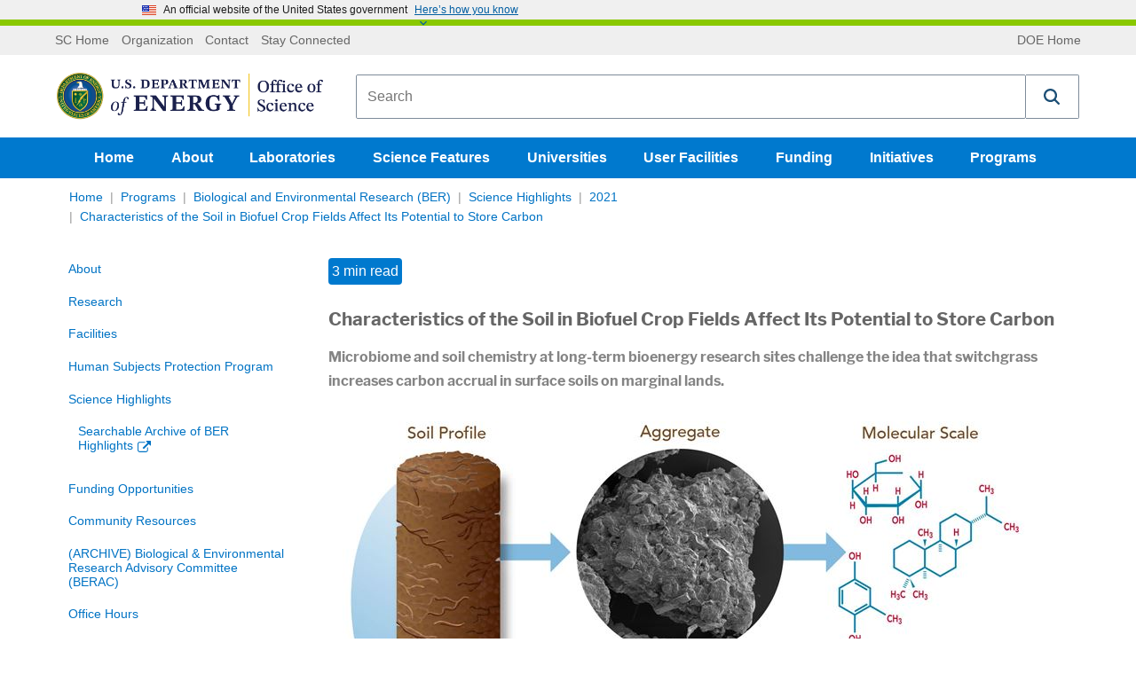

--- FILE ---
content_type: text/html; charset=utf-8
request_url: https://science.osti.gov/ber/Highlights/2021/BER-2021-03-a
body_size: 90108
content:

<!DOCTYPE html>
<html lang="en-US" class="noJs" xmlns="http://www.w3.org/1999/xhtml">
<head>
    
    <meta charset="utf-8">
    <meta http-equiv="x-ua-compatible" content="ie=edge">
    <meta name="viewport" content="width=device-width, initial-scale=1, minimum-scale=1, maximum-scale=2, user-scalable=yes, viewport-fit=cover">
    <meta name="format-detection" content="telephone=no">
    <meta name="google-site-verification" content="n6dMAWsGyh2b4DUTsfM80dI16r_9BAVABqDP0XleuZM">
    


<title>BER Characteristics of the Soil ... | U.S. DOE Office of Science(SC)</title>
<link rel="canonical" href="https://science.osti.gov/ber/Highlights/2021/BER-2021-03-a">


    <meta name="description" content="Microbiome and soil chemistry at long-term bioenergy research sites challenge the idea that switchgrass increases carbon accrual in surface soils on marginal lands.">

    <meta name="twitter:title" content="Characteristics of the Soil in Biofuel Crop Fields Affect Its Potential to Store Carbon">
    <meta name="twitter:description" content="Microbiome and soil chemistry at long-term bioenergy research sites challenge the idea that switchgrass increases carbon accrual in surface soils on marginal lands.">

    <meta name="twitter:image:src" content="https://science.osti.gov/-/media/ber/images/highlights/2021/BER-2021-03-a.jpg">

    <meta property="og:title" content="BER Characteristics of the Soil ... | U.S. DOE Office of Science(SC)">
<meta property="og:url" content="https://science.osti.gov/ber/Highlights/2021/BER-2021-03-a">

    <meta property="og:image" content="https://science.osti.gov/-/media/ber/images/highlights/2021/BER-2021-03-a.jpg">

    <meta property="og:description" content="Microbiome and soil chemistry at long-term bioenergy research sites challenge the idea that switchgrass increases carbon accrual in surface soils on marginal lands.">
<meta property="article:published_time" content="2021-03-05T22:09:51">
<meta property="article:modified_time" content="2021-10-27T13:23:31">


<!-- Structured data for SEO -->


<script type="application/ld+json">

    {
    "@context": "http://schema.org",
    "@type" : "WebPage",
    "headline": "Characteristics of the Soil in Biofuel Crop Fields Affect Its Potential to Store Carbon",

    "mainEntityOfPage": {
    "@type": "WebPage",
    "@id": "https://science.osti.gov/ber/Highlights/2021/BER-2021-03-a",
    "headline": "Office of Science, U.S. Department of Energy"
    },
    "author": {
    "@type": "GovernmentOrganization",
    "name": "Office of Science",
    "parentOrganization": {
    "@type": "GovernmentOrganization",
    "name": "U.S. Department of Energy"
    }
    }
        ,
            "breadcrumb": {
            "@type": "BreadcrumbList",
            "itemListElement":
            [
        
                {
                "@type" : "ListItem",
                "position" : 1,
                "item" :
                {
                "@id" : "https://science.osti.gov/",
                "name" : "Home"
                }
                }, 
                {
                "@type" : "ListItem",
                "position" : 2,
                "item" :
                {
                "@id" : "https://science.osti.gov/Programs",
                "name" : "Programs"
                }
                }, 
                {
                "@type" : "ListItem",
                "position" : 3,
                "item" :
                {
                "@id" : "https://science.osti.gov/ber",
                "name" : "Biological and Environmental Research (BER)"
                }
                }, 
                {
                "@type" : "ListItem",
                "position" : 4,
                "item" :
                {
                "@id" : "https://science.osti.gov/ber/Highlights",
                "name" : "Science Highlights"
                }
                }, 
                {
                "@type" : "ListItem",
                "position" : 5,
                "item" :
                {
                "@id" : "https://science.osti.gov/ber/Highlights/2021",
                "name" : "2021"
                }
                }
    ]
    }

                 ,"image": "https://science.osti.gov/-/media/ber/images/highlights/2021/BER-2021-03-a.jpg" 
    }
</script>
    <link rel="apple-touch-icon" sizes="57x57" href="/assets/favicons/apple-touch-icon-57x57.png">
<link rel="apple-touch-icon" sizes="60x60" href="/assets/favicons/apple-touch-icon-60x60.png">
<link rel="apple-touch-icon" sizes="72x72" href="/assets/favicons/apple-touch-icon-72x72.png">
<link rel="apple-touch-icon" sizes="76x76" href="/assets/favicons/apple-touch-icon-76x76.png">
<link rel="apple-touch-icon" sizes="114x114" href="/assets/favicons/apple-touch-icon-114x114.png">
<link rel="apple-touch-icon" sizes="120x120" href="/assets/favicons/apple-touch-icon-120x120.png">
<link rel="apple-touch-icon" sizes="144x144" href="/assets/favicons/apple-touch-icon-144x144.png">
<link rel="apple-touch-icon" sizes="152x152" href="/assets/favicons/apple-touch-icon-152x152.png">
<link rel="apple-touch-icon" sizes="180x180" href="/assets/favicons/apple-touch-icon-180x180.png">
<meta name="apple-mobile-web-app-capable" content="yes">
<meta name="apple-mobile-web-app-status-bar-style" content="black-translucent">
<meta name="apple-mobile-web-app-title" content="Department of Energy Office of Science">
<link rel="icon" type="image/png" sizes="228x228" href="/assets/favicons/coast-228x228.png">
<link rel="manifest" href="/assets/favicons/manifest.json">
<meta name="mobile-web-app-capable" content="yes">
<meta name="theme-color" content="#fff">
<meta name="application-name" content="Department of Energy Office of Science">
<meta name="msapplication-TileColor" content="#fff">
<meta name="msapplication-TileImage" content="/assets/favicons/mstile-144x144.png">
<meta name="msapplication-config" content="/assets/favicons/browserconfig.xml">
<link rel="icon" type="image/png" sizes="32x32" href="/assets/favicons/favicon-32x32.png">
<link rel="icon" type="image/png" sizes="192x192" href="/assets/favicons/android-chrome-192x192.png">
<link rel="icon" type="image/png" sizes="16x16" href="/assets/favicons/favicon-16x16.png">
<link rel="shortcut icon" href="/assets/favicons/favicon.ico">
<link rel="apple-touch-startup-image" media="(device-width: 320px) and (device-height: 480px) and (-webkit-device-pixel-ratio: 1)" href="/assets/favicons/apple-touch-startup-image-320x460.png">
<link rel="apple-touch-startup-image" media="(device-width: 320px) and (device-height: 480px) and (-webkit-device-pixel-ratio: 2)" href="/assets/favicons/apple-touch-startup-image-640x920.png">
<link rel="apple-touch-startup-image" media="(device-width: 320px) and (device-height: 568px) and (-webkit-device-pixel-ratio: 2)" href="/assets/favicons/apple-touch-startup-image-640x1096.png">
<link rel="apple-touch-startup-image" media="(device-width: 375px) and (device-height: 667px) and (-webkit-device-pixel-ratio: 2)" href="/assets/favicons/apple-touch-startup-image-750x1294.png">
<link rel="apple-touch-startup-image" media="(device-width: 414px) and (device-height: 736px) and (orientation: landscape) and (-webkit-device-pixel-ratio: 3)" href="/assets/favicons/apple-touch-startup-image-1182x2208.png">
<link rel="apple-touch-startup-image" media="(device-width: 414px) and (device-height: 736px) and (orientation: portrait) and (-webkit-device-pixel-ratio: 3)" href="/assets/favicons/apple-touch-startup-image-1242x2148.png">
<link rel="apple-touch-startup-image" media="(device-width: 768px) and (device-height: 1024px) and (orientation: landscape) and (-webkit-device-pixel-ratio: 1)" href="/assets/favicons/apple-touch-startup-image-748x1024.png">
<link rel="apple-touch-startup-image" media="(device-width: 768px) and (device-height: 1024px) and (orientation: portrait) and (-webkit-device-pixel-ratio: 1)" href="/assets/favicons/apple-touch-startup-image-768x1004.png">
<link rel="apple-touch-startup-image" media="(device-width: 768px) and (device-height: 1024px) and (orientation: landscape) and (-webkit-device-pixel-ratio: 2)" href="/assets/favicons/apple-touch-startup-image-1496x2048.png">
<link rel="apple-touch-startup-image" media="(device-width: 768px) and (device-height: 1024px) and (orientation: portrait) and (-webkit-device-pixel-ratio: 2)" href="/assets/favicons/apple-touch-startup-image-1536x2008.png">
    <!-- Global site tag (gtag.js) - Google Analytics -->
<script async="" src="https://www.googletagmanager.com/gtag/js?id=UA-10968513-3"></script>
<script>
  window.dataLayer = window.dataLayer || [];
  function gtag(){dataLayer.push(arguments);}
  gtag('js', new Date());
  gtag('config', 'UA-10968513-3');
</script>

    
    <style>
        @charset "UTF-8";.flex-video,.responsive-embed{position:relative;height:0;margin-bottom:1rem;padding-bottom:75%;overflow:hidden}.flex-video embed,.flex-video iframe,.flex-video object,.flex-video video,.responsive-embed embed,.responsive-embed iframe,.responsive-embed object,.responsive-embed video{position:absolute;top:0;left:0;width:100%;height:100%}.flex-video.widescreen,.responsive-embed.widescreen{padding-bottom:56.25%}

/*! normalize.css v3.0.3 | MIT License | github.com/necolas/normalize.css */html{font-family:sans-serif}body{margin:0}article,aside,details,figcaption,figure,footer,header,hgroup,main,menu,nav,section,summary{display:block}audio,canvas,progress,video{display:inline-block;vertical-align:baseline}audio:not([controls]){display:none;height:0}[hidden],template{display:none}a{background-color:transparent}a:active,a:hover{outline:0}abbr[title]{border-bottom:.0625rem dotted}b,strong{font-weight:700}dfn{font-style:italic}h1{font-size:2em;margin:.67em 0}mark{background:#ff0;color:#000}small{font-size:80%}sub,sup{font-size:75%;line-height:0;position:relative;vertical-align:baseline}sup{top:-.5em}sub{bottom:-.25em}img{border:0}svg:not(:root){overflow:hidden}figure{margin:1em 2.5rem}hr{-webkit-box-sizing:content-box;box-sizing:content-box;height:0}pre{overflow:auto}code,kbd,pre,samp{font-family:monospace,monospace;font-size:1em}button,input,optgroup,select,textarea{color:inherit;font:inherit;margin:0}button{overflow:visible}button,select{text-transform:none}button,html input[type=button],input[type=reset]{cursor:pointer}button[disabled],html input[disabled]{cursor:default}button::-moz-focus-inner{border:0;padding:0}input{line-height:normal}input::-moz-focus-inner{border:0;padding:0}input[type=checkbox],input[type=radio]{-webkit-box-sizing:border-box;box-sizing:border-box;padding:0}input[type=number]::-webkit-inner-spin-button,input[type=number]::-webkit-outer-spin-button{height:auto}input[type=search]{-webkit-box-sizing:border-box;box-sizing:border-box}fieldset{border:.0625rem solid silver;margin:0 .125rem;padding:.35em .625em .75em}legend{border:0;padding:0}textarea{overflow:auto}optgroup{font-weight:700}table{border-collapse:collapse;border-spacing:0}td,th{padding:0}.visuallyhidden{border:0;clip:rect(0 0 0 0);height:1px;margin:-1px;overflow:hidden;padding:0;position:absolute;width:1px;white-space:nowrap}.visuallyhidden.focusable:active,.visuallyhidden.focusable:focus{clip:auto;height:auto;margin:0;overflow:visible;position:static;width:auto;white-space:inherit}.invisible{visibility:hidden}.flex-container{display:-webkit-box;display:-ms-flexbox;display:flex;max-width:1170px;margin:0 auto}.stretch-container{width:100%}.stretch-container img{max-width:100%}.background-img{position:relative}.background-img .stretch-container{position:absolute;top:0;right:0;bottom:0;left:0;overflow:hidden;z-index:-10}.background-img .stretch-container img{z-index:-1;width:100%;height:100%;-o-object-fit:cover;object-fit:cover;font-family:"object-fit: cover;"}.read-more:after{content:"Read more »"}.read-more-funding:after{content:"Funding Document »"}.view-all:after{content:"View all »"}.research .article_preview .stretch-container{position:relative;height:0;padding-bottom:57%;display:block}.research .article_preview .stretch-container .lazyload-anim{-webkit-filter:blur(5px);filter:blur(5px);-webkit-transition:opacity .5s,-webkit-filter .5s linear;transition:opacity .5s,-webkit-filter .5s linear;transition:filter .5s linear,opacity .5s;transition:filter .5s linear,opacity .5s,-webkit-filter .5s linear;position:absolute;top:0;left:0;width:100%;height:100%}.research .article_preview .stretch-container .lazyload-anim.lazyloaded{-webkit-filter:blur(0);filter:blur(0)}.lazyload-anim{-webkit-filter:blur(5px);filter:blur(5px);-webkit-transition:opacity .5s,-webkit-filter .5s linear;transition:opacity .5s,-webkit-filter .5s linear;transition:filter .5s linear,opacity .5s;transition:filter .5s linear,opacity .5s,-webkit-filter .5s linear}.lazyload-anim.lazyloaded{-webkit-filter:blur(0);filter:blur(0)}div.responsive-embed.video-embed{background:#000}.video-container .accessible-helper{position:relative;padding:1.0714285714rem;margin-bottom:1.2857142857rem;border:.0714285714rem solid #ccc;border-radius:.3571428571rem}.video-container .accessible-helper .dropdown-toggle{position:absolute;top:1.3571428571rem;right:1.0714285714rem;background:url(/assets/img/down-arrow.svg) no-repeat;-webkit-background-size:1rem 1rem;background-size:1rem;width:1rem;height:.7142857143rem;font-size:0;-webkit-transition:-webkit-transform .3s;transition:-webkit-transform .3s;transition:transform .3s;transition:transform .3s,-webkit-transform .3s}.video-container .accessible-helper .dropdown-toggle.open{-webkit-transform:rotate(180deg);-ms-transform:rotate(180deg);transform:rotate(180deg)}.video-container .accessible-helper .header{display:block;margin-top:0;margin-bottom:0}.video-container .accessible-helper .helper-body{display:none}.video-container .accessible-helper .helper-body .transcript-toggle{cursor:pointer;font-size:1.1428571429rem;font-weight:700;margin-left:.5rem;background:transparent;color:#0073c4}.video-container .accessible-helper .helper-body .transcript{display:none;margin-bottom:.7142857143rem}@media (max-width:767px){.bleed-mobile{margin:0 -10px;padding:0}.w-col.bleed-mobile{padding:0;margin:0}}.float-left{float:left}.external-link,.external-link.collumn_links_footer_a span{display:inline}.external-link.collumn_links_footer_a span:after,.external-link:after{content:" ";display:inline;-webkit-background-size:contain;background-size:contain;background-repeat:no-repeat;vertical-align:middle;margin-left:.2857142857rem;padding-right:.8rem;background-position:50%;background-image:url("[data-uri]")}.external-link.collumn_links_footer_a span:after,.link_programs.external-link:after{display:none}.external-link.collumn_links_footer_a span:active:after,.external-link.collumn_links_footer_a span:focus:after,.external-link.collumn_links_footer_a span:hover:after,.external-link.collumn_links_footer_a span:visited:after,.external-link:active:after,.external-link:focus:after,.external-link:hover:after,.external-link:visited:after{background-image:url("[data-uri]")}.external-link.collumn_links_footer_a span.link_programs span:after,.external-link.link_programs span:after{content:"";display:inline-block;-webkit-background-size:1rem 1.0714285714rem;background-size:1rem 1.0714285714rem;width:1rem;height:1.0714285714rem;vertical-align:middle;margin-left:.5rem;background-image:url("data:image/svg+xml;charset=utf-8,%3Csvg xmlns='http://www.w3.org/2000/svg' width='512' height='512' viewBox='0 0 511.626 511.627'%3E%3Cg fill='%23fff'%3E%3Cpath d='M392.857 292.354h-18.274c-2.669 0-4.859.855-6.563 2.573-1.718 1.708-2.573 3.897-2.573 6.563v91.361c0 12.563-4.47 23.315-13.415 32.262-8.945 8.945-19.701 13.414-32.264 13.414H82.224c-12.562 0-23.317-4.469-32.264-13.414-8.945-8.946-13.417-19.698-13.417-32.262V155.31c0-12.562 4.471-23.313 13.417-32.259 8.947-8.947 19.702-13.418 32.264-13.418h200.994c2.669 0 4.859-.859 6.57-2.57 1.711-1.713 2.566-3.9 2.566-6.567V82.221c0-2.662-.855-4.853-2.566-6.563-1.711-1.713-3.901-2.568-6.57-2.568H82.224c-22.648 0-42.016 8.042-58.102 24.125C8.042 113.297 0 132.665 0 155.313v237.542c0 22.647 8.042 42.018 24.123 58.095 16.086 16.084 35.454 24.13 58.102 24.13h237.543c22.647 0 42.017-8.046 58.101-24.13 16.085-16.077 24.127-35.447 24.127-58.095v-91.358c0-2.669-.856-4.859-2.574-6.57-1.713-1.718-3.903-2.573-6.565-2.573z'/%3E%3Cpath d='M506.199 41.971c-3.617-3.617-7.905-5.424-12.85-5.424H347.171c-4.948 0-9.233 1.807-12.847 5.424-3.617 3.615-5.428 7.898-5.428 12.847s1.811 9.233 5.428 12.85l50.247 50.248-186.147 186.151c-1.906 1.903-2.856 4.093-2.856 6.563 0 2.479.953 4.668 2.856 6.571l32.548 32.544c1.903 1.903 4.093 2.852 6.567 2.852s4.665-.948 6.567-2.852l186.148-186.148 50.251 50.248c3.614 3.617 7.898 5.426 12.847 5.426s9.233-1.809 12.851-5.426c3.617-3.616 5.424-7.898 5.424-12.847V54.818c-.001-4.952-1.814-9.232-5.428-12.847z'/%3E%3C/g%3E%3C/svg%3E")}.external-link.collumn_links_footer_a span.read-more:after,.external-link.read-more:after{content:"Read more";width:auto;height:auto;background-position:100%;background-repeat:no-repeat;padding-right:1.5rem;margin-left:0;vertical-align:baseline;background-image:url("[data-uri]")}.external-link.collumn_links_footer_a span.read-more:active:after,.external-link.collumn_links_footer_a span.read-more:focus:after,.external-link.collumn_links_footer_a span.read-more:hover:after,.external-link.read-more:active:after,.external-link.read-more:focus:after,.external-link.read-more:hover:after{background-image:url("[data-uri]")}.article_content a.read-more.w-button{margin-top:10px;display:inline-block;cursor:pointer}.carousel_link.external-link:after,.external-link.collumn_links_footer_a:after,.snippet-container_contact .w-button.external-link:after,a.read-more.w-button.external-link:after{background-image:url("[data-uri]")}.carousel_link.external-link span,.external-link.collumn_links_footer_a span,.snippet-container_contact .w-button.external-link span,a.read-more.w-button.external-link span{display:inline}.carousel_heading .external-link:after{content:none}.CoveoResult .coveo-title .CoveoResultLink:after{content:""!important;visibility:visible!important}a.pdf:after{content:"";display:inline-block;-webkit-background-size:auto 101%;background-size:auto 101%;background-repeat:no-repeat;width:1rem;height:1.0714285714rem;vertical-align:middle;margin-left:.5rem;background-image:url("[data-uri]")}a.pdf:active:after,a.pdf:focus:after,a.pdf:hover:after{background-image:url("[data-uri]")}.hero_container .hero_sub_nav a.pdf:after{background-image:url("[data-uri]")!important}a.ppt:after,a.pptx:after{content:"";display:inline-block;-webkit-background-size:auto 101%;background-size:auto 101%;background-repeat:no-repeat;width:1rem;height:1.0714285714rem;vertical-align:middle;margin-left:.5rem;background-image:url("[data-uri]")}a.ppt:active:after,a.ppt:focus:after,a.ppt:hover:after,a.pptx:active:after,a.pptx:focus:after,a.pptx:hover:after{background-image:url("[data-uri]")}template[match="*"]{display:inline}.noJs-alert{width:100%;padding:10px;background-color:#333}.noJs-alert p{color:#fff;text-align:center;margin:0}.icon-twitter{background:url(/assets/img/Twitter-01.svg);-webkit-background-size:contain;background-size:contain;width:25px;height:25px}.icon-twitter.external-link:after{display:none}.search_widget{margin-left:1.4285714286rem;padding:.3571428571rem 0 .3571428571rem .8571428571rem;-webkit-box-flex:1;-ms-flex-positive:1;flex-grow:1}.search_div_border{display:-webkit-box;display:-ms-flexbox;display:flex;padding:.5rem .8571428571rem;-webkit-box-pack:start;-ms-flex-pack:start;justify-content:flex-start;-webkit-box-align:center;-ms-flex-align:center;align-items:center;-webkit-box-flex:1;-ms-flex:1;flex:1;border:.0714285714rem solid #ccc;border-radius:.2857142857rem;min-height:4rem}#searchpage-search,#sitewide-search{text-overflow:ellipsis}.search_wrap{display:none}.search_form,.search_success{background-color:transparent}.search_field{margin-bottom:0;padding:.1428571429rem;border-style:none;line-height:100%}.search_text_temp{-ms-flex-item-align:center;align-self:center;color:#767676;line-height:1.2;font-size:.9rem}@media (max-width:767px){.search_text_temp{font-size:1.1428571429rem}}.search_dropdown_div{border-left:.0714285714rem dotted #999}.search_dropdown_div select{border:none}@media (max-width:479px){.search_dropdown_div select{margin-left:-1rem}}.search_dropdown_link_div{padding:.4285714286rem 1.1428571429rem}.search_icon{padding:0 4px;background:transparent;-webkit-transition:opacity .5s ease;transition:opacity .5s ease}.search_icon svg{width:2.8571428571rem;height:2.8571428571rem}.search_icon:hover{opacity:.6}@media (max-width:991px){.search_dropdown_div{font-size:.8571428571rem;border-left:.0714285714rem dotted #999}.search_icon{width:2.5rem;max-width:100%}.search_icon svg{width:2.1428571429rem;height:2.1428571429rem}}@media (max-width:767px){.search_widget{width:100%;margin-left:0;padding-left:0}.search_widget .overlay_label input{padding:1.0714285714rem}.search_div_border{padding-top:.2857142857rem;padding-bottom:.2857142857rem}.search_dropdown_div{width:100%;margin-left:1.4285714286rem;border-left:.0714285714rem dotted #999}.search_icon{margin-left:1.0714285714rem}}@media (max-width:479px){.search_dropdown_div{border-left-color:transparent}body>.header{position:fixed;z-index:10;background-color:#fff;display:block;height:auto;width:100%}body>.header .logo_brand_doe{min-height:0}body>.header .search_widget{-webkit-transition:all .2s ease;transition:all .2s ease;max-height:4.6428571429rem;overflow:hidden;background-color:#fff;padding:.3571428571rem 0 0}body>.header .show-hide-search{display:block;overflow:hidden;height:0;-webkit-transition:max-height .2s ease;transition:max-height .2s ease;width:100%;position:relative;margin-top:-.5rem}body>.header .show-hide-search .show-hide-button{margin:.5rem auto 0;width:2.1428571429rem;display:block;background-color:#fff;z-index:12;text-align:center}body>.header .show-hide-search .show-hide-button svg{width:1.4285714286rem;height:1.4285714286rem;fill:#ccc!important;display:none}body>.header .show-hide-search:after{content:"";width:calc(100% + 1.4285714286rem);margin-left:-.7142857143rem;border-top:1px solid #ccc;position:absolute;top:50%;z-index:-1}body>.header~main{display:block;margin-top:11rem}body>.header.movement{top:0;-webkit-box-shadow:0 1px 4px #333;box-shadow:0 1px 4px #333}body>.header.movement .search_widget{max-height:0}body>.header.movement .search_widget.open{max-height:4.6428571429rem;margin-bottom:.5rem}body>.header.movement .show-hide-search{height:30px}body>.header.movement .show-hide-search svg{display:block}body>.header.movement .show-hide-search .show-hide-button.open #search-default-icon,body>.header.movement .show-hide-search .show-hide-button.open .search-default-icon{display:none}body>.header.movement .show-hide-search .show-hide-button #search-default-icon,body>.header.movement .show-hide-search .show-hide-button.open #search-close-icon,body>.header.movement .show-hide-search .show-hide-button .search-default-icon{display:inline-block}body>.header.movement .show-hide-search .show-hide-button #search-close-icon{display:none}}.header-flex-wrap{display:-webkit-box;display:-ms-flexbox;display:flex;-webkit-box-orient:vertical;-webkit-box-direction:normal;-ms-flex-direction:column;flex-direction:column;-webkit-box-pack:start;-ms-flex-pack:start;justify-content:flex-start}.tertiary_div{display:block;width:100%;-webkit-box-ordinal-group:1;-ms-flex-order:0;order:0;background-color:#efefef}.tertiary_div ul{padding:10px 0;margin:0;display:-webkit-box;display:-ms-flexbox;display:flex}.tertiary_div ul.top-bar-links{float:left}.tertiary_div ul.top-bar-back{float:right}.tertiary_div ul:first-child{-webkit-box-flex:2;-ms-flex-positive:2;flex-grow:2}.tertiary_div .app{display:none}@media (max-width:767px){.tertiary_div .app{display:block}}.tertiary_links{-webkit-box-flex:0;-ms-flex:0 1 auto;flex:0 1 auto}.tertiary_link_text{display:-webkit-box;display:-ms-flexbox;display:flex;padding-right:.4285714286rem;padding-left:.4285714286rem;-webkit-box-align:center;-ms-flex-align:center;align-items:center;color:#666;font-size:.8571428571rem;line-height:100%}.tertiary_links_a{color:#666;text-decoration:none}.tertiary_links_a:hover{text-decoration:underline;color:#666}.logo_brand_doe{display:block;-webkit-box-ordinal-group:2;-ms-flex-order:1;order:1}.logo_brand_div{display:-webkit-box;display:-ms-flexbox;display:flex;margin:.4285714286rem 0;padding:.5714285714rem;-webkit-box-align:stretch;-ms-flex-align:stretch;align-items:stretch;position:relative}@media (max-width:479px){.logo_brand_div{padding-bottom:.2142857143rem}}.sc_logo_menu{display:-webkit-box;display:-ms-flexbox;display:flex;-webkit-box-align:center;-ms-flex-align:center;align-items:center}.sc_logo_menu .logo img{width:300px}@media (max-width:479px){.sc_logo_menu .logo img{width:245px}}.sc_logo_menu .aich-header{font-family:Times New Roman,Times,serif;color:#0d132d}.svg-sprite.-logo svg{width:21.4285714286rem;height:3.5714285714rem}@media screen and (max-width:767px){.sc_logo_menu{width:14.2857142857rem}.svg-sprite.-logo svg{width:15.7142857143rem}}@media (max-width:767px){.logo_brand_div{-webkit-box-orient:vertical;-webkit-box-direction:normal;-ms-flex-direction:column;flex-direction:column;-webkit-box-align:start;-ms-flex-align:start;align-items:flex-start}.sc_logo_menu{width:100%;display:-webkit-box;display:-ms-flexbox;display:flex;-webkit-box-pack:justify;-ms-flex-pack:justify;justify-content:space-between;-webkit-box-align:center;-ms-flex-align:center;align-items:center}.sc_logo_menu .logo,.sc_logo_menu .svg-sprite.-logo svg{width:17.5rem;height:2.9285714286rem;margin:.9285714286rem .7142857143rem}}.aich-header-brdr{border-top:#0d132d!important}.header h1{margin:0;line-height:0}.header .show-hide-search{display:none}.nav_science{background-color:#0079ce}.nav_science.order-last{-webkit-box-ordinal-group:3;-ms-flex-order:2;order:2}.nav_science li{display:inline-block;list-style-type:none}.nav_AIChallenge{background-color:#0d132d}.nav_AIChallenge.order-last{-webkit-box-ordinal-group:3;-ms-flex-order:2;order:2}.nav_AIChallenge li{display:inline-block;list-style-type:none}.nav_science_container{-webkit-box-pack:center;-ms-flex-pack:center;justify-content:center;-webkit-box-align:center;-ms-flex-align:center;align-items:center}.nav_science_container,.nav_science_linkrow{display:-webkit-box;display:-ms-flexbox;display:flex}.nav_science_linkrow{-webkit-box-align:stretch;-ms-flex-align:stretch;align-items:stretch}.nav_science_linkrow ul{padding:0;margin:0}.nav_science_linkrow_aich{margin-right:auto}a.links_for_navigation{display:-webkit-box;display:-ms-flexbox;display:flex;height:2.8571428571rem;margin-right:.3571428571rem;padding:0 1rem;-webkit-box-orient:horizontal;-webkit-box-direction:normal;-ms-flex-direction:row;flex-direction:row;-webkit-box-pack:center;-ms-flex-pack:center;justify-content:center;-webkit-box-align:center;-ms-flex-align:center;align-items:center;color:#fff;font-weight:700;text-decoration:none}a.links_for_navigation:focus{text-decoration:none}a.links_for_navigation.selected_link,a.links_for_navigation:hover{background-color:#0073c4;color:#fff}a.links_for_navigation_aich.selected_link,a.links_for_navigation_aich:hover{background-color:#d9dee8;color:#293340}.dropdown-content{display:none;position:absolute;background-color:#fff;max-width:315px;border:.07143rem solid #ccc;border-top:none;border-bottom-left-radius:.28571rem;border-bottom-right-radius:.28571rem;padding:12px 16px!important;z-index:10}.dropdown-content li{margin-bottom:.7142857143rem;display:block}.open .dropdown-content{display:block}.mobile-nav .dropdown{position:relative}.mobile-nav .dropdown:before{content:" ";display:inline-block;width:0;height:0;border-style:solid;border-width:8px 4px 0;border-color:#fff transparent transparent;margin-right:-15px}.mobile-nav .dropdown .dropdown-content{background-color:transparent;position:relative;border:none;padding:0!important;margin:0 0 0 auto}.mobile-nav .dropdown li a{color:#fff}.mobile-nav .dropdown .links_for_navigation{vertical-align:middle}@media screen and (max-width:991px){a.links_for_navigation{margin-right:.3571428571rem;padding:0 .5rem}}@media screen and (max-width:767px){a.links_for_navigation{font-size:.8571428571rem;margin-right:.2142857143rem;padding:0 .3571428571rem}.header nav{display:none}.links_for_navigation{margin-right:0}}.ai-dropdown{background-color:#d9dee8;color:#293340}body.mobilenav-open,body.mobilesubnav-open{overflow:hidden;position:fixed}.mobile-nav{visibility:hidden;overflow-y:auto;position:fixed;top:0;left:0;bottom:0;right:0;height:100%;z-index:100;background:#004574 url(/assets/img/mobile-menu-background.jpg) no-repeat 0 0/cover;padding:1.4285714286rem 1.4285714286rem 3.5714285714rem;-webkit-transform:translate(100%);-ms-transform:translate(100%);transform:translate(100%);-webkit-transition:visibility .4s,-webkit-transform .4s;transition:visibility .4s,-webkit-transform .4s;transition:transform .4s,visibility .4s;transition:transform .4s,visibility .4s,-webkit-transform .4s;-webkit-transition-timing-function:cubic-bezier(.7,0,.3,1);transition-timing-function:cubic-bezier(.7,0,.3,1)}.mobile-nav .nav_science{margin-bottom:1.4285714286rem}.mobile-nav .nav_science,.mobile-nav .tertiary_div{background-color:transparent}.mobile-nav .nav_science .top-bar-back,.mobile-nav .nav_science .top-bar-links,.mobile-nav .tertiary_div .top-bar-back,.mobile-nav .tertiary_div .top-bar-links{float:none;list-style-type:none;display:block;padding:0}.mobile-nav .nav_science li,.mobile-nav .tertiary_div li{display:list-item;text-align:right;padding:0}.mobile-nav .nav_science a.links_for_navigation,.mobile-nav .tertiary_div a.links_for_navigation{display:inline-block;line-height:2.5;font-size:1.1428571429rem;margin:0;padding:0;padding-left:1.5rem}.mobile-nav .nav_science a.links_for_navigation:focus,.mobile-nav .nav_science a.links_for_navigation:hover,.mobile-nav .tertiary_div a.links_for_navigation:focus,.mobile-nav .tertiary_div a.links_for_navigation:hover{text-decoration:underline;background-color:transparent}.mobile-nav .nav_science_container,.mobile-nav .nav_science_linkrow{display:block}.mobile-nav .tertiary_links_a{color:#fff;font-size:1rem;display:inline-block;line-height:2rem;margin:0;padding:0;padding-left:1.5rem}.hamburger_menu,.nav_close{width:2.5rem;height:2.5rem;margin-left:.8571428571rem;padding:0;background:transparent}.hamburger_menu,.hamburger_menu svg{width:2rem;height:2rem}.hamburger_menu svg,.nav_close svg{fill:#004574;width:2rem;height:2rem}.nav_close{float:right}.nav_close svg{fill:#fff;margin:0}.hamburger_menu{display:none}@media (max-width:767px){.hamburger_menu{display:inherit}.mobilenav-open .mobile-nav{visibility:visible;-webkit-box-shadow:2px 0 .3571428571rem rgba(0,8.3275862069,14,.8);box-shadow:2px 0 .3571428571rem rgba(0,8.3275862069,14,.8);-webkit-transform:translate(0);-ms-transform:translate(0);transform:translate(0)}}.dropdown-nav{position:relative}.dropdown-nav input[type=checkbox]{position:absolute;top:0;left:0;width:100%;height:100%;z-index:-1}.dropdown-nav label{border:1px solid #ccc;border-radius:2px;background-image:-webkit-gradient(linear,left top,left bottom,color-stop(50%,#fff),to(#eee));background-image:-webkit-linear-gradient(top,#fff 50%,#eee);background-image:linear-gradient(180deg,#fff 50%,#eee);width:100%;padding:.5714285714rem .7142857143rem;text-align:left;font-weight:400}.dropdown-nav label:after{content:"";background:transparent url(/assets/img/down-arrow.svg) no-repeat 50%;-webkit-background-size:.7142857143rem .7142857143rem;background-size:.7142857143rem;position:absolute;right:0;width:1.4285714286rem;height:1.4285714286rem}.dropdown-nav .dropdown-nav-list{background:#fff;position:absolute;top:-10px;left:0;visibility:hidden;opacity:0;padding:.7142857143rem;border:1px solid #ccc;border-radius:2px;-webkit-transition:top .1s cubic-bezier(.17,.67,.83,.67),opacity .3s;transition:top .1s cubic-bezier(.17,.67,.83,.67),opacity .3s}.dropdown-nav .dropdown-nav-list a{padding:.3571428571rem 0;display:block}.dropdown-nav input[type=checkbox]:checked~label{background:#fff;border-bottom:none}.dropdown-nav input[type=checkbox]:checked~label:after{-webkit-transform:rotate(180deg);-ms-transform:rotate(180deg);transform:rotate(180deg)}.dropdown-nav input[type=checkbox]:checked~.dropdown-nav-list{display:block;visibility:visible;opacity:1;top:calc(100% - 5px);z-index:-1}.dropdown-nav input[type=checkbox]:focus~label{-webkit-box-shadow:0 0 5px #83bffc;box-shadow:0 0 5px #83bffc;border:1px solid #83bffc}.sub_nav_open{display:none;-webkit-box-orient:vertical;-webkit-box-direction:normal;-ms-flex-flow:column;flex-flow:column;position:fixed;bottom:7rem;left:0;opacity:.8;z-index:5;width:5rem;border:1px solid #fff;border-left:none;border-top-right-radius:1.5rem;border-bottom-right-radius:1.5rem}.sub_nav_open .sub_nav_text{background-color:#004574;color:#fff;padding:.75rem;width:5rem;line-height:1;z-index:2;text-transform:uppercase;text-align:center;border-top-right-radius:1.5rem;border-top:1px solid #fff;border-right:1px solid #fff;cursor:pointer}.sub_nav_open .hamburger_menu{display:block;background-color:#004574;margin:0;padding:0 .75rem .75rem;width:5rem;height:auto;border-bottom-right-radius:1.5rem}.sub_nav_open .hamburger_menu svg{fill:#fff;width:1.5rem;height:1.5rem}.mobile-sub-nav{visibility:hidden;overflow-y:auto;position:fixed;top:0;left:0;right:0;bottom:0;height:100%;z-index:100;background:#004574;color:#fff;padding:1.4285714286rem 2.1428571429rem 3.5714285714rem!important;-webkit-transform:translate(-100%);-ms-transform:translate(-100%);transform:translate(-100%);-webkit-transition:visibility .4s,-webkit-transform .4s;transition:visibility .4s,-webkit-transform .4s;transition:transform .4s,visibility .4s;transition:transform .4s,visibility .4s,-webkit-transform .4s;-webkit-transition-timing-function:cubic-bezier(.7,0,.3,1);transition-timing-function:cubic-bezier(.7,0,.3,1)}.mobile-sub-nav h3{font-size:1.2rem}.mobile-sub-nav .filter-title,.mobile-sub-nav label{color:#fff!important}.mobile-sub-nav .mobile_nav_logo{margin-bottom:2rem}.mobile-sub-nav .hero_sub_nav{display:block}.mobile-sub-nav ul{padding:0}.mobile-sub-nav ul ul{margin:0 0 0 1.0714285714rem}.mobile-sub-nav ul li{list-style:none;text-align:left}.mobile-sub-nav ul li a{display:inline-block;line-height:2.85714rem;margin-right:.71429rem;padding:0 1rem;color:#fff;font-weight:700;text-decoration:none;font-size:.9rem}.mobile-sub-nav .filter-section #content-panel,.mobile-sub-nav .filter-section #programs-panel,.mobile-sub-nav .filter-section .checkbox-panel{display:-webkit-box;display:-ms-flexbox;display:flex;-ms-flex-wrap:wrap;flex-wrap:wrap;display:-webkit-flex;-webkit-flex-wrap:wrap}.mobilesubnav-open .mobile-sub-nav{visibility:visible;-webkit-box-shadow:2px 0 .3571428571rem rgba(0,8.3275862069,14,.8);box-shadow:2px 0 .3571428571rem rgba(0,8.3275862069,14,.8);-webkit-transform:translate(0);-ms-transform:translate(0);transform:translate(0)};
    </style>
    <link rel="preload" href='/assets/css/app.css?v=20250911191956' as="style" onload="this.onload=null;this.rel='stylesheet'">
    <link rel="preload" href='/assets/fonts/fonts.css?v=20250911191956' as="style" onload="this.onload=null;this.rel='stylesheet'">
    <noscript>
        <link rel="stylesheet" href='/assets/css/app.css?v=20250911191956'>
        <link rel="stylesheet" href='/assets/fonts/fonts.css?v=20250911191956'>
    </noscript>
    

    <script type="text/javascript" src="/assets/static/js/polyfill.js?v=20250911191958"></script>
</head>
<body data-module-core="external-links media-queries debugger enlarge-photo view-analytics sidebar test-acc" data-debugkey="PageDetails" data-debugparams="">
    

<noscript>
    <div class="noJs-alert">
        <p>Javascript is currently disabled in your browser. Please enable Javascript, or use an alternative browser.</p>
    </div>
</noscript>
<script src="/assets/static/js/uswds-init.min.js"></script>
<script src="/assets/static/js/uswds.min.js"></script>
<section class="usa-banner" aria-label="Official website of the United States government,">
    <div class="usa-accordion">
        <header class="usa-banner__header">
            <div class="usa-banner__inner">
                <div class="grid-col-auto">
                    <img aria-hidden="true" class="usa-banner__header-flag" src="/assets/img/uswds/us_flag_small.png" alt="">
                </div>
                <div class="grid-col-fill tablet:grid-col-auto" aria-hidden="true">
                    <p class="usa-banner__header-text">
                        An official website of the United States government
                    </p>
                    <p class="usa-banner__header-action">Here’s how you know</p>
                </div>
                <button type="button" class="usa-accordion__button usa-banner__button" aria-expanded="false" aria-controls="gov-banner-dot-default">
                    <span class="usa-banner__button-text">Here’s how you know</span>
                </button>
            </div>
        </header>
        <div class="usa-banner__content usa-accordion__content" id="gov-banner-dot-default" hidden="">
            <div class="grid-row grid-gap-lg">
                <div class="usa-banner__guidance tablet:grid-col-6">
                    <img class="usa-banner__icon usa-media-block__img" src="/assets/img/uswds/icon-dot-gov.svg" role="img" alt="" aria-hidden="true">
                    <div class="usa-media-block__body">
                        <p>
                            <strong>Official websites use .gov</strong><br>A
                            <strong>.gov</strong> website belongs to an official government organization in the United States.
                        </p>
                    </div>
                </div>
                <div class="usa-banner__guidance tablet:grid-col-6">
                    <img class="usa-banner__icon usa-media-block__img" src="/assets/img/uswds/icon-https.svg" role="img" alt="" aria-hidden="true">
                    <div class="usa-media-block__body">
                        <p>
                            <strong>Secure .gov websites use HTTPS</strong><br>A
                            <strong>lock</strong> (
                            <span class="icon-lock">
                                <svg xmlns="http://www.w3.org/2000/svg" width="52" height="64" viewbox="0 0 52 64" class="usa-banner__lock-image" role="img" aria-labelledby="banner-lock-description-dot-default" focusable="false">
                                    <title id="banner-lock-title-dot-default">Lock</title>
                                    <desc id="banner-lock-description-dot-default">Locked padlock icon</desc>
                                    <path fill="#000000" fill-rule="evenodd" d="M26 0c10.493 0 19 8.507 19 19v9h3a4 4 0 0 1 4 4v28a4 4 0 0 1-4 4H4a4 4 0 0 1-4-4V32a4 4 0 0 1 4-4h3v-9C7 8.507 15.507 0 26 0zm0 8c-5.979 0-10.843 4.77-10.996 10.712L15 19v9h22v-9c0-6.075-4.925-11-11-11z"></path>
                                </svg>
                            </span>) or <strong>https://</strong> means you’ve safely connected to
                            the .gov website. Share sensitive information only on official,
                            secure websites.
                        </p>
                    </div>
                </div>
            </div>
        </div>
    </div>
</section>
<header class="header" data-module-dynamic="fixed-nav-toggle">
    <div class="header-flex-wrap" data-module-dynamic="mobilenav-layout">
        <a href="#main-content" class="visuallyhidden focusable" data-module-core="skip-nav">Skip to content</a>
        <!-- Unless simple-header is set to true, render this block. Prevents full header from being rendered on the lab-single pages. -->
        <div class="logo_brand_doe">
            <div class="logo_brand_doe_container w-container">
                <div class="logo_brand_div">
                    <div class="sc_logo_menu">
                        <span class="visuallyhidden">U.S. Department of Energy Office of Science</span>
                        <a class="w-inline-block logo" href="/"><picture>
                                    <img class="" src="/-/media/Logos/Color-seal--Blue-lettering---Stacked-horizontal-co-brand.png" alt="The United States Department of Energy seal next to blue text: &quot; U.S. Department of Energy&quot; a horizontal yellow line seperates additional text that reads &quot; Office of Science&quot;">
                                </picture></a>
                        <button type="button" class="hamburger_menu w-inline-block" data-module-dynamic="mobilenav"><span class="svg-sprite -hamburger"><svg role="img" aria-label="Open Menu"><use xlink:href="#hamburger"></use></svg></span></button>
                    </div>
                    <div class="search_widget">
    <link rel="stylesheet" href="https://static.cloud.coveo.com/searchui/v2.10116/css/CoveoFullSearch.css">
<link rel="stylesheet" href="https://static.cloud.coveo.com/coveoforsitecore/ui/v0.64.7/css/CoveoForSitecore.css">
<script class="coveo-script" type="text/javascript" src='https://static.cloud.coveo.com/searchui/v2.10116/js/CoveoJsSearch.Lazy.min.js'></script>
<script class="coveo-for-sitecore-script" type="text/javascript" src='https://static.cloud.coveo.com/coveoforsitecore/ui/v0.64.7/js/CoveoForSitecore.Lazy.min.js'></script>
<script type="text/javascript" src="https://static.cloud.coveo.com/searchui/v2.10116/js/cultures/en.js"></script>

<div>


    
    
    <!-- Resources -->
    <div id="coveo3a949f41" class="CoveoForSitecoreContext" data-sc-should-have-analytics-component='true' data-sc-analytics-enabled='true' data-sc-current-language='en' data-prebind-sc-language-field-name='fieldTranslator' data-sc-language-field-name='_language' data-sc-labels='{&quot;Language&quot; : &quot;Language&quot; , &quot;Last Time Modified&quot; : &quot;Last time modified.&quot; , &quot;Uniform resource identifier&quot; : &quot;URI&quot; , &quot;Created&quot; : &quot;Created&quot; , &quot;Created By&quot; : &quot;Created by&quot; , &quot;Creation Time&quot; : &quot;Creation time.&quot; , &quot;Template&quot; : &quot;Template&quot; , &quot;Updated by&quot; : &quot;Updated by&quot; , &quot;If the problem persists contact the administrator.&quot; : &quot;If the problem persists contact the administrator.&quot; , &quot;Search is currently unavailable&quot; : &quot;Oops! Something went wrong on the server.&quot; , &quot;Ascending&quot; : &quot;Ascending&quot; , &quot;Descending&quot; : &quot;Descending&quot;}' data-sc-maximum-age='900000' data-sc-page-name='BER 2021 03 a' data-sc-page-name-full-path='/sitecore/content/Home/ber/Highlights/2021/BER 2021 03 a' data-sc-index-source-name='Coveo_web_index - SCPROD-93' data-sc-is-in-experience-editor='false' data-sc-is-user-anonymous='true' data-sc-item-uri='sitecore://web/{D07CDBB4-C67F-4FCF-AF1F-77E6D89603EA}?lang=en&amp;ver=1' data-sc-item-id='d07cdbb4-c67f-4fcf-af1f-77e6d89603ea' data-prebind-sc-latest-version-field-name='fieldTranslator' data-sc-latest-version-field-name='_latestversion' data-sc-rest-endpoint-uri='/coveo/rest' data-sc-analytics-endpoint-uri='/coveo/rest/ua' data-sc-site-name='website' data-sc-field-prefix='f' data-sc-field-suffix='7833' data-sc-prefer-source-specific-fields='false' data-sc-external-fields='[{&quot;fieldName&quot;:&quot;permanentid&quot;,&quot;shouldEscape&quot;:false}]' data-sc-source-specific-fields='[{&quot;fieldName&quot;:&quot;attachmentparentid&quot;},{&quot;fieldName&quot;:&quot;author&quot;},{&quot;fieldName&quot;:&quot;clickableuri&quot;},{&quot;fieldName&quot;:&quot;collection&quot;},{&quot;fieldName&quot;:&quot;concepts&quot;},{&quot;fieldName&quot;:&quot;date&quot;},{&quot;fieldName&quot;:&quot;filetype&quot;},{&quot;fieldName&quot;:&quot;indexeddate&quot;},{&quot;fieldName&quot;:&quot;isattachment&quot;},{&quot;fieldName&quot;:&quot;language&quot;},{&quot;fieldName&quot;:&quot;printableuri&quot;},{&quot;fieldName&quot;:&quot;rowid&quot;},{&quot;fieldName&quot;:&quot;size&quot;},{&quot;fieldName&quot;:&quot;source&quot;},{&quot;fieldName&quot;:&quot;topparent&quot;},{&quot;fieldName&quot;:&quot;topparentid&quot;},{&quot;fieldName&quot;:&quot;transactionid&quot;},{&quot;fieldName&quot;:&quot;uri&quot;},{&quot;fieldName&quot;:&quot;urihash&quot;}]'>
    </div>
    <script type="text/javascript">
        var endpointConfiguration = {
            itemUri: "sitecore://web/{D07CDBB4-C67F-4FCF-AF1F-77E6D89603EA}?lang=en&amp;ver=1",
            siteName: "website",
            restEndpointUri: "/coveo/rest"
        };
        if (typeof (CoveoForSitecore) !== "undefined") {
            CoveoForSitecore.SearchEndpoint.configureSitecoreEndpoint(endpointConfiguration);
            CoveoForSitecore.version = "5.0.1368.1";
            var context = document.getElementById("coveo3a949f41");
            if (!!context) {
                CoveoForSitecore.Context.configureContext(context);
            }
        }
    </script>
</div><div>
    
    

        <div id="_4FD8E949-805B-4F47-AFF3-B1F9253DEB0D" data-search-interface-id='coveo5fa9afe4'>
            
<div class='coveo-search-section'>
    



<script>
    document.addEventListener("CoveoSearchEndpointInitialized", function() {
        var searchboxElement = document.getElementById("_185F67BF-1D73-4AEE-9564-FDE5B0EB24D9");
        searchboxElement.addEventListener("CoveoComponentInitialized", function() {
            CoveoForSitecore.initSearchboxIfStandalone(searchboxElement, "/Search");
        });
    })
</script>    <div id="_185F67BF-1D73-4AEE-9564-FDE5B0EB24D9_container" class="coveo-for-sitecore-search-box-container" data-prebind-maximum-age='currentMaximumAge'>
        <div id="_185F67BF-1D73-4AEE-9564-FDE5B0EB24D9" class="CoveoSearchbox" data-enable-field-addon='true' data-enable-omnibox='true' data-enable-query-extension-addon='true' data-enable-query-suggest-addon='true' data-enable-simple-field-addon='true' data-partial-match-keywords='5' data-partial-match-threshold='50%' data-prebind-maximum-age='currentMaximumAge' data-placeholder='Search' data-clear-filters-on-new-query='false'>
            
            
<script type="text/javascript">
    document.addEventListener("CoveoSearchEndpointInitialized", function() {
        var componentId = "_185F67BF-1D73-4AEE-9564-FDE5B0EB24D9";
        var componentElement = document.getElementById(componentId);

        function showError(error) {
                console.error(error);
        }

        function areCoveoResourcesIncluded() {
            return typeof (Coveo) !== "undefined";
        }

        if (areCoveoResourcesIncluded()) {
            var event = document.createEvent("CustomEvent");
            event.initEvent("CoveoComponentInitialized", false, true);
            
            setTimeout(function() {
                componentElement.dispatchEvent(event);
            }, 0);
        } else {
            componentElement.classList.add("invalid");
            showError("The Coveo Resources component must be included in this page.");
        }
    });
</script>
            <div class="CoveoForSitecoreBindWithUserContext"></div>
            <div class="CoveoForSitecoreExpressions"></div>
            <div class="CoveoForSitecoreConfigureSearchHub" data-sc-search-hub="Search"></div>
        </div>
        
    </div>

</div>
        </div>
</div>

    <script type="text/javascript">
        document.addEventListener("CoveoSearchEndpointInitialized", function() {
            var externalComponentsSection = document.getElementById("_4FD8E949-805B-4F47-AFF3-B1F9253DEB0D");
                 CoveoForSitecore.initExternalComponentsSection(externalComponentsSection);
        });
    </script>

</div>

                </div>
            </div>
        </div>

        
<nav class="nav_science order-last" aria-label="Main">
    <h2 class="visuallyhidden" aria-hidden="true">Main Navigation</h2>
    <div class="nav_science_container w-container">
        <div class="nav_science_linkrow">
            <ul>
                    <li>
                        <a class="links_for_navigation w-inline-block" href="/" title="Home">Home</a>
                    </li>
                    <li>
                        <a class="links_for_navigation w-inline-block" href="/About" title="About Us">About</a>
                            <ul class="dropdown-content">
                                    <li>
                                        <a href="/About/Organization" title="Organization">Organization</a>
                                    </li>
                                    <li>
                                        <a href="/budget" title="Budget">Budget</a>
                                    </li>
                                    <li>
                                        <a href="/About/Field-Operations" title="Field Operations">Field Operations</a>
                                    </li>
                                    <li>
                                        <a href="/About/Federal-Advisory-Committees" title="Federal Advisory Committees">Federal Advisory Committees</a>
                                    </li>
                                    <li>
                                        <a href="/About/PCAST" title="President’s Council of Advisors on Science and Technology (PCAST)">President’s Council of Advisors on Science and Technology (PCAST)</a>
                                    </li>
                                    <li>
                                        <a href="/About/STI" title="STI">STI</a>
                                    </li>
                                    <li>
                                        <a href="/About/History" title="History">History</a>
                                    </li>
                                    <li>
                                        <a href="/About/Honors-and-Awards" title="Honors &amp; Awards">Honors & Awards</a>
                                    </li>
                                    <li>
                                        <a href="/About/Jobs" title="Jobs">Jobs</a>
                                    </li>
                                    <li>
                                        <a href="/About/Resources" title="Brochures, Logos, &amp; Information Resources">Brochures, Logos, & Information Resources</a>
                                    </li>
                                    <li>
                                        <a href="/About/Contact" title="Contact">Contact</a>
                                    </li>
                            </ul>
                    </li>
                    <li>
                        <a class="links_for_navigation w-inline-block" href="/Laboratories" title="Laboratories">Laboratories</a>
                            <ul class="dropdown-content">
                                    <li>
                                        <a href="/Laboratories/Ames-Laboratory" title="Ames National Laboratory">Ames National Laboratory</a>
                                    </li>
                                    <li>
                                        <a href="/Laboratories/Argonne-National-Laboratory" title="Argonne National Laboratory">Argonne National Laboratory</a>
                                    </li>
                                    <li>
                                        <a href="/Laboratories/Brookhaven-National-Laboratory" title="Brookhaven National Laboratory">Brookhaven National Laboratory</a>
                                    </li>
                                    <li>
                                        <a href="/Laboratories/Fermi-National-Accelerator-Laboratory" title="Fermi National Accelerator Laboratory">Fermi National Accelerator Laboratory</a>
                                    </li>
                                    <li>
                                        <a href="/Laboratories/Lawrence-Berkeley-National-Laboratory" title="Lawrence Berkeley National Laboratory">Lawrence Berkeley National Laboratory</a>
                                    </li>
                                    <li>
                                        <a href="/Laboratories/Oak-Ridge-National-Laboratory" title="Oak Ridge National Laboratory">Oak Ridge National Laboratory</a>
                                    </li>
                                    <li>
                                        <a href="/Laboratories/Pacific-Northwest-National-Laboratory" title="Pacific Northwest National Laboratory">Pacific Northwest National Laboratory</a>
                                    </li>
                                    <li>
                                        <a href="/Laboratories/Princeton-Plasma-Physics-Laboratory" title="Princeton Plasma Physics Laboratory">Princeton Plasma Physics Laboratory</a>
                                    </li>
                                    <li>
                                        <a href="/Laboratories/SLAC-National-Accelerator-Laboratory" title="SLAC National Accelerator Laboratory">SLAC National Accelerator Laboratory</a>
                                    </li>
                                    <li>
                                        <a href="/Laboratories/Thomas-Jefferson-National-Accelerator-Facility" title="Thomas Jefferson National Accelerator Facility">Thomas Jefferson National Accelerator Facility</a>
                                    </li>
                                    <li>
                                        <a href="/ssp" title="Safety and Security Policy">Safety and Security Policy</a>
                                    </li>
                                    <li>
                                        <a href="/lp" title="Laboratory Policy">Laboratory Policy</a>
                                    </li>
                                    <li>
                                        <a href="/opm" title="Operations Program Management">Operations Program Management</a>
                                    </li>
                                    <li>
                                        <a href="/Acquisition-Management" title="Acquisition Management">Acquisition Management</a>
                                    </li>
                            </ul>
                    </li>
                    <li>
                        <a class="links_for_navigation w-inline-block" href="/Science-Features" title="Science Features">Science Features</a>
                            <ul class="dropdown-content">
                                    <li>
                                        <a href="/Science-Features/Science-Highlights" title="Science Highlights">Science Highlights</a>
                                    </li>
                                    <li>
                                        <a href="/Science-Features/News-Archive" title="News Archive">News Archive</a>
                                    </li>
                            </ul>
                    </li>
                    <li>
                        <a class="links_for_navigation w-inline-block" href="/Universities" title="Universities">Universities</a>
                            <ul class="dropdown-content">
                                    <li>
                                        <a href="/Universities/Interactive-Grants-Map" title="Interactive Grants Map">Interactive Grants Map</a>
                                    </li>
                                    <li>
                                        <a href="/Universities/SC-In-Your-State" title="SC In Your State">SC In Your State</a>
                                    </li>
                            </ul>
                    </li>
                    <li>
                        <a class="links_for_navigation w-inline-block" href="/User-Facilities" title="User Facilities">User Facilities</a>
                            <ul class="dropdown-content">
                                    <li>
                                        <a href="/User-Facilities/User-Facilities-at-a-Glance" title="User Facilities at a Glance">User Facilities at a Glance</a>
                                    </li>
                                    <li>
                                        <a href="/User-Facilities/User-Resources" title="User Resources">User Resources</a>
                                    </li>
                                    <li>
                                        <a href="/User-Facilities/User-Statistics" title="User Statistics">User Statistics</a>
                                    </li>
                                    <li>
                                        <a href="/User-Facilities/Policies-and-Processes" title="Policies and Processes">Policies and Processes</a>
                                    </li>
                                    <li>
                                        <a href="/User-Facilities/Frequently-Asked-Questions" title="Frequently Asked Questions">Frequently Asked Questions</a>
                                    </li>
                            </ul>
                    </li>
                    <li>
                        <a class="links_for_navigation w-inline-block" href="/Funding-Opportunities" title="Funding">Funding</a>
                            <ul class="dropdown-content">
                                    <li>
                                        <a href="/grants" title="Office of Sponsored Activities">Office of Sponsored Activities</a>
                                    </li>
                                    <li>
                                        <a href="/Funding-Opportunities/Award" title="Topical Funding Opportunity Awards">Topical Funding Opportunity Awards</a>
                                    </li>
                                    <li>
                                        <a href="/Leaving-Office-of-Science?url=https%3a%2f%2fpamspublic.science.energy.gov%2fWebPAMSExternal%2finterface%2fawards%2fAwardSearchExternal.aspx&amp;title=Award+Search+%2f+Public+Abstracts&amp;id=0285cbaf-bef8-4e54-a38e-8b116fc1c613&amp;external=true" title="Award Search / Public Abstracts" class="external-link">Award Search / Public Abstracts</a>
                                    </li>
                                    <li>
                                        <a href="/Funding-Opportunities/Find-Funding" title="Find Funding">Find Funding</a>
                                    </li>
                                    <li>
                                        <a href="/early-career" title="Early Career Research Program">Early Career Research Program</a>
                                    </li>
                                    <li>
                                        <a href="/Funding-Opportunities/Digital-Data-Management" title="Requirements and Guidance for Digital Research Data Management">Digital Research Data Management</a>
                                    </li>
                                    <li>
                                        <a href="/Funding-Opportunities/Acknowledgements" title="Acknowledgements of Federal Support">Acknowledgements of Federal Support</a>
                                    </li>
                            </ul>
                    </li>
                    <li>
                        <a class="links_for_navigation w-inline-block" href="/Initiatives" title="Initiatives">Initiatives</a>
                            <ul class="dropdown-content">
                                    <li>
                                        <a href="/Initiatives/AI" title="Artificial Intelligence for Science">Artificial Intelligence for Science</a>
                                    </li>
                                    <li>
                                        <a href="/Initiatives/Biopreparedness" title="Biopreparedness Research Virtual Environment (BRaVE)">Biopreparedness Research Virtual Environment (BRaVE)</a>
                                    </li>
                                    <li>
                                        <a href="/Initiatives/PuRe-Data" title="Public Reusable Research (PuRe) Data">Data Resources (PuRe Data)</a>
                                    </li>
                                    <li>
                                        <a href="/Initiatives/Microelectronics" title="Microelectronics">Microelectronics</a>
                                    </li>
                                    <li>
                                        <a href="/nvbl" title="National Virtual Biotechnology Laboratory (NVBL)">National Virtual Biotechnology Laboratory (NVBL)</a>
                                    </li>
                                    <li>
                                        <a href="/Initiatives/QIS" title="Quantum Information Science (QIS)">Quantum Information Science (QIS)</a>
                                    </li>
                            </ul>
                    </li>
                    <li>
                        <a class="links_for_navigation w-inline-block" href="/Programs" title="Programs">Programs</a>
                            <ul class="dropdown-content">
                                    <li>
                                        <a href="/ascr" title="Advanced Scientific Computing Research">Advanced Scientific Computing Research</a>
                                    </li>
                                    <li>
                                        <a href="/bes" title="Basic Energy Sciences">Basic Energy Sciences</a>
                                    </li>
                                    <li>
                                        <a href="/ber" title="Biological and Environmental Research">Biological and Environmental Research</a>
                                    </li>
                                    <li>
                                        <a href="/fes" title="Fusion Energy Sciences">Fusion Energy Sciences</a>
                                    </li>
                                    <li>
                                        <a href="/hep" title="High Energy Physics">High Energy Physics</a>
                                    </li>
                                    <li>
                                        <a href="/np" title="Nuclear Physics">Nuclear Physics</a>
                                    </li>
                                    <li>
                                        <a href="/opa" title="Project Assessment">Project Assessment</a>
                                    </li>
                                    <li>
                                        <a href="/wdts" title="Workforce Development for Teachers and Scientists">Workforce Development for Teachers and Scientists</a>
                                    </li>
                                    <li>
                                        <a href="/sbir" title="Small Business Innovation Research and Small Business Technology Transfer">Small Business Innovation Research and Small Business Technology Transfer</a>
                                    </li>
                                    <li>
                                        <a href="/Isotope-Research-Development-and-Production" title="Isotope R&amp;D and Production (IP)">Isotope R&D and Production (IP)</a>
                                    </li>
                            </ul>
                    </li>
            </ul>
        </div>
    </div>
</nav>

<div class="tertiary_div tertiary_layout">
    <div class="tertiary_links w-container">
        <nav class="tertiary_div" aria-label="Utility">
            <h2 class="visuallyhidden">Utility Navigation</h2>
                <ul class="top-bar-links">
                        <li class="tertiary_link_text">
                            <a class="tertiary_links_a" href="/" title="SC Home">SC Home</a>
                        </li>
                        <li class="tertiary_link_text">
                            <a class="tertiary_links_a" href="/About/Organization" title="Organization">Organization</a>
                        </li>
                        <li class="tertiary_link_text">
                            <a class="tertiary_links_a" href="/About/Contact" title="Contact">Contact</a>
                        </li>
                        <li class="tertiary_link_text">
                            <a class="tertiary_links_a" href="https://public.govdelivery.com/accounts/USDOEOS/subscriber/new" title="Stay Connected">Stay Connected</a>
                        </li>
                </ul>
                <ul class="top-bar-back">
                        <li class="tertiary_link_text">
                            <a class="tertiary_links_a gov" href="http://www.energy.gov" title="DOE Home">DOE Home</a>
                        </li>
                </ul>
        </nav>
    </div>
</div>

    </div>




</header>

    <main style="position: relative;">
        
<div class="w-container">
    <div class="w-row">
        <div class="w-col w-col-12">
            <nav class="breadcrumbs" aria-label="Breadcrumb">
                <h2 class="visuallyhidden" aria-hidden="true">Breadcrumb Navigation</h2>
                <ul role="list">
                        <li role="listitem" class="w-inline-block">
                            <a href="/" title="Home">Home</a>
                        </li>
                        <li role="listitem" class="w-inline-block">
                            <a href="/Programs" title="Programs">Programs</a>
                        </li>
                        <li role="listitem" class="w-inline-block">
                            <a href="/ber" title="Biological and Environmental Research (BER)">Biological and Environmental Research (BER)</a>
                        </li>
                        <li role="listitem" class="w-inline-block">
                            <a href="/ber/Highlights" title="Science Highlights">Science Highlights</a>
                        </li>
                        <li role="listitem" class="w-inline-block">
                            <a href="/ber/Highlights/2021" title="2021">2021</a>
                        </li>
                                            <li role="listitem" class="w-inline-block">
                            <a href="/ber/Highlights/2021/BER-2021-03-a" title="Characteristics of the Soil in Biofuel Crop Fields Affect Its Potential to Store Carbon" aria-current="true">Characteristics of the Soil in Biofuel Crop Fields Affect Its Potential to Store Carbon</a>
                        </li>
                </ul>
            </nav>
        </div>
    </div>
</div>
<div class="w-container">
    
    <div class="w-row">
        <div class="w-col w-col-9 w-col-push-3">
            <div class="w-container">
    <div class="w-row">
        <div class="w-col w-col-12">
            <article class="main-content" data-module-dynamic="responsive-table read-time">
                <h1 class="research_headline">Characteristics of the Soil in Biofuel Crop Fields Affect Its Potential to Store Carbon</h1>
                <h2 class="research_subtitle">Microbiome and soil chemistry at long-term bioenergy research sites challenge the idea that switchgrass increases carbon accrual in surface soils on marginal lands.</h2>
                    <figure>
                        <picture class="stretch-container">
    <source data-srcset="/-/media/ber/images/highlights/2021/BER-2021-03-a.jpg?w=800&amp;hash=558060592F23D12AB92B62F798A83F7B" media="(min-width: 401px)">
    <source data-srcset="/-/media/ber/images/highlights/2021/BER-2021-03-a.jpg?w=400&amp;hash=76A4FFA0F531E81B7852D221EF4B660F" media="(min-width: 0px)">
    <img src="/-/media/ber/images/highlights/2021/BER-2021-03-a.jpg?la=en&amp;h=1081&amp;w=1800&amp;hash=933EFFBE61D0D5108776B800781F8CFA" class=" lazyload lazyload-anim" alt="">
</picture>
                        <figcaption>Image courtesy of Kirsten Hofmockel, Nathan Johnson, and Alice Dohnalkova, Pacific Northwest National Laboratory</figcaption>
                        <figcaption class="photo-caption">Soil texture influences the local microbiome. Researchers used scanning electron microscopic images of soil particles and aggregates to understand the influence of biofuel crops and site selection on soil organic carbon chemistry. </figcaption>
                    </figure>
                                    <h3>The Science</h3>
<p>Most of the carbon contained in soil  is in the form of organic matter. The composition of this matter is determined by  plants, microbes, and soil. However, scientists do not fully understand how  variation in plant inputs, the structure of microbial communities, and the physical  and chemical attributes of soil interact to influence the chemical makeup of  organic matter in soil. Researchers addressed  this knowledge gap by coupling microbial characteristics with detailed soil chemistry  from two long-term <a href="https://www.energy.gov/science/doe-explainsbioenergy-research">bioenergy research</a> experiments. They found that soil  in switchgrass fields had more water-soluble carbon compounds than soil in corn  fields. However, the texture of the soil was more important than the crop type on  the makeup of the soils&rsquo; microbial community and the chemistry of the soils&rsquo; organic  matter. </p>
                                    <h3>The Impact</h3>
<p>Plants take carbon from the air, build cells, then release  some of the carbon into the soil through roots and root exudates. Some  researchers have suggested that growing <a href="https://www.energy.gov/science/doe-explains-biofuels">biofuel</a> crops in marginal soils, which  generally have low carbon content, might be a way to remove carbon from the  atmosphere and store it below the ground. One challenge is finding plants that  can grow in these poor-quality soils. Perennial grasses, such as switchgrass, might  survive in these conditions. However, this new research challenges the notion  that switchgrass increases the accumulation of carbon in the surface soils of  marginal lands.</p>
                                    <h3>Summary</h3>
<p>Scientists  must understand the controls on how soil organic matter accrues to identify  land management strategies that improve soil health and increase carbon  storage. This includes strategies for potential biofuel crops. While researchers  know that more than 50 percent of soil organic matter is of microbial origin, we  do not fully understand the relationships between plants, soil microorganisms,  and soil organic matter chemistry.</p>
<p>In  this study, researchers characterized the influence of crop and site on fungal  and bacterial community structure, potential enzyme activity, soil carbon  chemistry, and total soil carbon and nitrogen concentrations at two long-term  biofuel field experiments. The two sites had both corn and switchgrass crops.  One site had predominantly sandy loam soil, the other had predominately silty  loam soil. The research found that the cropping system was less influential on soil  microbial community structure and organic matter chemistry than soil type. Soil  type was especially influential on fungal community structure and the chemical  composition of relatively persistent carbon. After eight years of no-till  management, silty loam soil still contained twice the total carbon and nitrogen  as sandy loam soil, with no significant response to biofuel cropping system  inputs. The researchers conclude this is likely due to enhanced microbial  activity in surface soils of the perennial cropping system. Together, these  results demonstrate that initial site selection is critical to plant–microbe  interactions and substantially affects the potential for long-term carbon retention  in surface soils under biofuel production. </p>                                    <h3>Contact</h3>
<p>Kirsten Hofmockel<br>
  Pacific   Northwest National Laboratory <br>
  <a href="mailto:kirsten.hofmockel@pnnl.gov" class="gov">kirsten.hofmockel@pnnl.gov</a></p>
<p>Christopher Kasanke<br>
  Pacific Northwest  National Laboratory<br>
  <a href="mailto:christopher.kasanke@pnnl.gov" class="gov">christopher.kasanke@pnnl.gov</a></p>                                    <h3>Funding</h3>
<p>This research was  supported by an Early Career Research Program award to Kirsten S. Hofmockel and  by the Great Lakes Bioenergy Research Center. Both are funded by the Department  of Energy (DOE) Office of Science, Biological and Environmental Research,  Genomic Science program. A portion of this work was performed in the William R.  Wiley Environmental Molecular Sciences Laboratory and located at Pacific  Northwest National Laboratory. Support for this research was also provided by  the National Science Foundation Long-Term Ecological Research Program at the  Kellogg Biological Station, and by Michigan State University AgBioResearch.</p>
                                    <h3>Publications</h3>
<p>Kasanke, C.P. <em>et al.</em>,<a href="https://www.osti.gov/pages/biblio/1734386-can-switchgrass-increase-carbon-accrual-marginal-soils-importance-site-selection">Can   switchgrass increase carbon accrual in marginal soils? The importance of site   selection</a>. <em>Global Change Biology - Bioenergy </em>(2020). [DOI: 10.1111/gcbb.12777] </p>
                                                    <h3>Highlight Categories</h3>
                            <p>
                                Program:
                                    <a href="/Science-Features/Science-Highlights?program=5c298b55-1c81-44da-89f3-6bf814de20ee">BER</a>
,                                    <a href="/Science-Features/Science-Highlights?program=bb748bde-71ba-401d-b03f-eaaf19ebee48">BSSD</a>
                            </p>
                            <p>
                                Performer:
                                    <a href="/Science-Features/Science-Highlights?performer=598f4f89-0abf-4a52-9f49-53dd5044b731">University</a>
,                                    <a href="/Science-Features/Science-Highlights?performer=d6fa7a61-da1c-4446-8615-301881420586">DOE Laboratory</a>
,                                    <a href="/Science-Features/Science-Highlights?performer=bb97ab4f-7315-4bf1-895d-9f1536c640be">SC User Facilities</a>
,                                    <a href="/Science-Features/Science-Highlights?performer=fba7e983-05af-487c-add1-75aa50ed2a3a">BER User Facilities</a>
,                                    <a href="/Science-Features/Science-Highlights?performer=d0bc327b-5bd9-41c8-a679-0335381fc363">EMSL</a>
                            </p>
            </article>
        </div>
    </div>
</div>

        </div>
        <div class="w-col w-col-3 w-col-pull-9">
            

<div class="main_padding_top section_subnavigation">
    <nav aria-label="Biological and Environmental Research (BER) Navigation">
            <h3 class="visuallyhidden" aria-hidden="true">Biological and Environmental Research (BER) Navigation</h3>
            <ul class="hero_sub_nav w-list-unstyled">
            <li>
                <a class="subsection_links" title="About" href="/ber/About">About</a>
            </li>
            <li>
                <a class="subsection_links" title="Research" href="/ber/Research">Research</a>
            </li>
            <li>
                <a class="subsection_links" title="Facilities" href="/ber/Facilities">Facilities</a>
            </li>
            <li>
                <a class="subsection_links" title="Human Subjects Protection Program" href="/ber/human-subjects">Human Subjects Protection Program</a>
            </li>
            <li>
                <a class="subsection_links" title="Science Highlights" href="/ber/Highlights">Science Highlights</a>
    <ul class="hero_sub_nav w-list-unstyled">
            <li>
                <a class="subsection_links external-link" title="Searchable Archive of BER Highlights" href="/Leaving-Office-of-Science?url=https%3a%2f%2fpublic.ornl.gov%2fsite%2fbernews%2fdefault.cfm&amp;title=Searchable+Archive+of+BER+Highlights&amp;id=91421cf6-6286-4375-bd95-c0b8c11db589&amp;external=true">Searchable Archive of BER Highlights</a>
            </li>
    </ul>
            </li>
            <li>
                <a class="subsection_links" title="Funding Opportunities" href="/ber/Funding-Opportunities">Funding Opportunities</a>
            </li>
            <li>
                <a class="subsection_links" title="Community Resources" href="/ber/Community-Resources">Community Resources</a>
            </li>
            <li>
                <a class="subsection_links" title="(ARCHIVE) Biological &amp;amp; Environmental Research Advisory Committee (BERAC)" href="/ber/berac">(ARCHIVE) Biological &amp; Environmental Research Advisory Committee (BERAC)</a>
            </li>
            <li>
                <a class="subsection_links" title="Office Hours" href="/ber/officehours">Office Hours</a>
            </li>
    </ul>
    </nav>
</div>


<div class="article_headline no_color_bkgnd" data-module-dynamic="zoom-in-on-view">
    <div class="w-container">
        <div class="w-row">
            <div class="w-col w-col-12">
                <header class="double-column">
                    <h2 class="research_headline">Highlights</h2>
                    <div class="more_link secondary_text_links">
<a href="/Science-Features/Science-Highlights" class="view-all"><span class="visuallyhidden">View all Highlights</span></a>                    </div>
                </header>
                    <div class="research">

<article class="article_preview  w-col-12 w-col-medium-12 w-col-tiny-12">
<picture class="stretch-container">
    <source data-srcset="/-/media/ber/images/highlights/2025/120125-ber-algae.png?h=200&amp;centerCrop=1&amp;useCustomFunctions=1&amp;w=350&amp;hash=5263A28866B5780C56E40A7E38FAD85C" media="(min-width: 768px)">
    <source srcset="/-/media/ber/images/highlights/2025/120125-ber-algae.png?h=200&amp;centerCrop=1&amp;useCustomFunctions=1&amp;w=400&amp;hash=1E24B4248171FD76CE33C44972C9C13B" data-srcset="/-/media/ber/images/highlights/2025/120125-ber-algae.png?h=200&amp;centerCrop=1&amp;useCustomFunctions=1&amp;w=400&amp;hash=1E24B4248171FD76CE33C44972C9C13B" media="(min-width: 0px)">
    <img src="/-/media/ber/images/highlights/2025/120125-ber-algae.png?la=en&amp;h=1747&amp;w=1350&amp;hash=1CE0F4E621922C5F5CF808CF9F4A3446" class=" lazyload lazyload-anim" alt="Cells of the green microalga Auxenochlorella protothecoides expressing a red fluorescent protein. These algae accumulate large quantities of oils stored in lipid droplets.">
</picture>    <div class="article_content ">
        <h3 class="title">
            <a href="/ber/Highlights/2025/12a" title="Not Lost in Translation: Algae Show How to Make Two Proteins from One Messenger RNA" data-item-id="ebfeef6d-5532-4658-999e-21b01148347d" data-template-id="d9297f11-40a6-4665-b619-75bb94b66bc2" data-rendering-id="ce9760d5-937e-4b50-869f-b27a99144320" data-page-id="d07cdbb4-c67f-4fcf-af1f-77e6d89603ea" data-manual-select="False" data-search-select="False">Not Lost in Translation: Algae Show How to Make Two Proteins from One Messenger RNA</a>
        </h3>
        <p class="summary">
Scientists uncover a hidden feature of protein translation in green algae, offering a new perspective on the basic rules of gene expression.        </p>

    </div>
</article>
<article class="article_preview  w-col-12 w-col-medium-12 w-col-tiny-12">
<picture class="stretch-container">
    <source data-srcset="/-/media/ber/images/highlights/2025/092925-ber-yeasts.jpg?h=200&amp;centerCrop=1&amp;useCustomFunctions=1&amp;w=350&amp;hash=1012215C6FC4B3D97FE90CAF90A10609" media="(min-width: 768px)">
    <source srcset="/-/media/ber/images/highlights/2025/092925-ber-yeasts.jpg?h=200&amp;centerCrop=1&amp;useCustomFunctions=1&amp;w=400&amp;hash=07588049035D8E671D4BDEEAAF326327" data-srcset="/-/media/ber/images/highlights/2025/092925-ber-yeasts.jpg?h=200&amp;centerCrop=1&amp;useCustomFunctions=1&amp;w=400&amp;hash=07588049035D8E671D4BDEEAAF326327" media="(min-width: 0px)">
    <img src="/-/media/ber/images/highlights/2025/092925-ber-yeasts.jpg?la=en&amp;h=999&amp;w=1350&amp;hash=DBAC423F3845DF6F3E62E137C74C4EEF" class=" lazyload lazyload-anim" alt="These plates show how genetic modifications affect yeasts’ resistance to oxidative stress. Deleting the genes responsible for building cell walls reduced resistance in one species; adding a gene that encodes a key enzyme improved resistance in another.">
</picture>    <div class="article_content ">
        <h3 class="title">
            <a href="/ber/Highlights/2025/9b" title="Machine Learning Reveals Genes That Help Yeasts Resist Stress" data-item-id="75a0d27f-38aa-4845-b3e9-ba4da632fb14" data-template-id="d9297f11-40a6-4665-b619-75bb94b66bc2" data-rendering-id="ce9760d5-937e-4b50-869f-b27a99144320" data-page-id="d07cdbb4-c67f-4fcf-af1f-77e6d89603ea" data-manual-select="False" data-search-select="False">Machine Learning Reveals Genes That Help Yeasts Resist Stress</a>
        </h3>
        <p class="summary">
Study provides a framework for connecting genetic mechanisms and trait variation across diverse yeast species.        </p>

    </div>
</article>                    </div>
            </div>
        </div>
    </div>
</div>
                <div class="w-container">
            <div class="contact-sidebar article_preview w-col">
                <h3 class="title">Contact Biological and Environmental Research</h3>
                <div class="contact-info">
                        <div class="article_content small_padding_header">
                            <span class="title">Address</span>
                            <span class="summary">
                                U.S. Department of Energy <br> SC-33/Germantown Building <br> 1000 Independence Ave., SW<br>
                                Washington, DC 20585
                            </span>
                        </div>
                                            <div class="article_content small_padding_header">
                            <span class="title">Phone</span>
                            <span class="summary">
Tel(301) 903-3251<br>
                                                                Fax(301) 903-5051                            </span>
                        </div>
                                                                <div class="article_content small_padding_header">
                            <span class="title"></span>
                            <span class="summary"></span>
<a href="/ber/About/Staff" class="read-more"><span class="visuallyhidden">Read more about </span></a>                        </div>
                </div>
            </div>
            <div class="snippet-container snippet-container_contact">
                    <div class="snippet">
                        <div class="snippet-header">
                            Join Mailing List
                        </div>
                        <div class="snippet-content">
                            <p>Signup for the <a href="https://public.govdelivery.com/accounts/USDOEOS/subscriber/new" target="_blank">Office of Science&rsquo;s GovDelivery email service</a>, and check the box for the <em>Biological and Environmental Research Program</em> in your subscriber preferences.</p>
                            <a href="https://public.govdelivery.com/accounts/USDOEOS/subscriber/new" class="w-button">Subscribe</a>
                        </div>
                    </div>
                
            </div>
    </div>

            
            
        </div>
    </div>
</div>
        <div class="back-to-top fixed-button" data-module-dynamic="back-to-top">
            <a href="#" class="back-to-top-link" aria-label="Back to top"><span class="up-arrow"></span>
                <span class="sr-only">Top</span></a>
        </div>
    </main>
    
<footer class="footer">
    <div class="footer_logo_nav">
        <div class="footer_container_logo w-container">
            <div class="footer_logo_div">
                <a class="footer_logo_img w-inline-block" href="/"><picture>
                            <img class="white_logo" src="/-/media/Logos/All-White---Stacked-horizontal-co-brand.png" alt="The United States Department of Energy seal in white next to white text that reads: &quot; U.S. Department of Energy&quot; a horizontal white line seperates additional text that reads &quot; Office of Science&quot;">
                        </picture></a>

                        <nav class="links_at_bottom" aria-label="Footer Main">
                            <h2 class="visuallyhidden">Footer Main Navigation</h2>
                                <a class="links_for_navigation w-inline-block" href="/"><div>SC Home</div></a>
                                <a class="links_for_navigation w-inline-block" href="/About/Contact"><div>Contact</div></a>
                                <a class="links_for_navigation w-inline-block" href="/csc/FOIA/How-to-Submit-a-FOIA-Request"><div>FOIA Requests</div></a>
                                <a class="links_for_navigation w-inline-block" href="/Web-Policies"><div>Web Policies</div></a>
                                <a class="links_for_navigation w-inline-block" href="/Sitemap"><div>Site Map</div></a>
                        </nav>

                </div>
        </div>
    </div>
    <div class="footer_links_nav">
        <div class="footer_container_links w-container">
            <div class="w-row">
                <div class="w-col w-col-12">
                    <div class="footer_links_div title_center_footer">
                        <span class="title_center_footer_h4"><i></i></span>
                    </div>
                    <div class="footer_links_div">
                        <section class="footer_address_div">
                            <h2 class="visuallyhidden">Contact Information</h2>
                            <p>
                        </section>
                        <nav class="footer_sitelinks_div" aria-label="Footer Secondary">
                            <h2 class="visuallyhidden">Footer Secondary Navigation</h2>
    <div class="column_links_footer">
                <a class="collumn_links_footer_a footer_col_header" href="http://www.energy.gov/about-us"><span>About 
                    Energy.gov</span></a>
                <a class="collumn_links_footer_a" href="http://energy.gov/about-us/web-policies"><span>Web 
                    Policies</span></a>
                <a class="collumn_links_footer_a" href="http://energy.gov/about-us/web-policies/privacy"><span>
                    Privacy</span></a>
                <a class="collumn_links_footer_a" href="http://energy.gov/diversity/services/protecting-civil-rights/no-fear-act"><span>No Fear 
                    Act</span></a>
                <a class="collumn_links_footer_a" href="https://www.energy.gov/whistleblower-protection-and-nondisclosure-agreements"><span>Whistleblower 
                    Protection</span></a>
                <a class="collumn_links_footer_a" href="https://www.energy.gov/vulnerability-disclosure-policy"><span>Vulnerability Disclosure 
                    Program</span></a>
                <a class="collumn_links_footer_a" href="http://energy.gov/cio/information-quality"><span>Information 
                    Quality</span></a>
                <a class="collumn_links_footer_a" href="http://energy.gov/open-government"><span>Open 
                    Gov</span></a>
                <a class="collumn_links_footer_a" href="http://energy.gov/cio/accessibility-standard-statement"><span>
                    Accessibility</span></a>
                <a class="collumn_links_footer_a" href="https://public.govdelivery.com/accounts/USDOEOS/subscriber/new"><span>Stay 
                    Connected</span></a>

    </div>
                                <div class="column_links_footer">
                <a class="collumn_links_footer_a footer_col_header" href="http://energy.gov/"><span>Energy 
                    Department</span></a>
                <a class="collumn_links_footer_a" href="http://www.energy.gov/jobs/jobs"><span>Careers &amp; 
                    Internships</span></a>
                <a class="collumn_links_footer_a" href="http://energy.gov/budget-performance"><span>Budget &amp; 
                    Performance</span></a>
                <a class="collumn_links_footer_a external-link" href="/Leaving-Office-of-Science?url=https%3a%2f%2fwww.directives.doe.gov&amp;title=Directives%2c+Delegations+%26+Requirements&amp;id=14f8765d-6d83-4955-a1d0-009eda5d7534&amp;external=true"><span>Directives, Delegations &amp; 
                    Requirements</span></a>
                <a class="collumn_links_footer_a" href="http://energy.gov/management/office-management/operational-management/freedom-information-act"><span>
                    FOIA</span></a>
                <a class="collumn_links_footer_a" href="http://energy.gov/ig/office-inspector-general"><span>Inspector 
                    General</span></a>
                <a class="collumn_links_footer_a" href="http://energy.gov/cio/office-chief-information-officer/services/guidance/privacy"><span>Privacy 
                    Program</span></a>
                <a class="collumn_links_footer_a" href="http://energy.gov/osdbu/office-small-and-disadvantaged-business-utilization"><span>Small 
                    Business</span></a>
                <a class="collumn_links_footer_a" href="/sbir"><span>SBIR/STTR 
                    Programs</span></a>

    </div>
                                <div class="column_links_footer">
                <a class="collumn_links_footer_a footer_col_header external-link" href="/Leaving-Office-of-Science?url=http%3a%2f%2fwww.usa.gov%2f&amp;title=Federal+Government&amp;id=e63eeb63-51df-4c03-919c-f390eaa55359&amp;external=true"><span>Federal 
                    Government</span></a>
                <a class="collumn_links_footer_a external-link" href="/Leaving-Office-of-Science?url=http%3a%2f%2fwww.whitehouse.gov%2f&amp;title=The+White+House&amp;id=7445d6be-63fe-4603-9a1e-6f42eda4c47d&amp;external=true"><span>The White 
                    House</span></a>
                <a class="collumn_links_footer_a external-link" href="/Leaving-Office-of-Science?url=http%3a%2f%2fwww.usa.gov%2f&amp;title=USA.gov&amp;id=b8ac7d1e-1805-4aa0-bc09-579ac8c22dff&amp;external=true"><span>
                    USA.gov</span></a>

    </div>
                        </nav>
                    </div>
                </div>
            </div>
        </div>
    </div>
</footer>

    <div class="modal-overlay">
    <div class="modal" role="dialog" id="external-link-modal" aria-labelledby="linkDialogTitle" aria-describedby="linkDialogDesc">
        <button class="close-modal" type="button"><span class="svg-sprite -close"><svg role="img" aria-label="Close"><use xlink:href="#close"></use></svg></span></button>
        <div class="content" id="linkDialogDesc">
            <p class="title" id="linkDialogTitle">
                Leaving Office of Science
            </p>
            <h4>The link you have requested will take you to a website&nbsp;outside the Office of Science.</h4>
<hr>
<p>Please click the following link to continue:</p>
            <p>
                <a class="confirm-external" target="_blank" rel="noopener noreferrer" title="External Link" href=""></a>
            </p>
            <hr>
<p><strong>Thank you for visiting our site. We hope your visit was informative and enjoyable.</strong></p>
        </div>
    </div>
</div>

<div class="modal-overlay">
    <div class="modal photo-modal-img-loading" aria-hidden="false" role="dialog" id="lightbox-modal" aria-describedby="imageModal" tabindex="-1">
        <button class="close-modal" type="button"><span class="svg-sprite -close"><svg role="img" aria-label="Close"><use xlink:href="#close"></use></svg></span></button>
        <div class="content" id="imageModal">
            <img id="enlarge-photo-modal-img" src="" class="lazyload-anim lazyloaded" alt="">
        </div>
    </div>
</div>



    <input id="hdnContextItem" name="hdnContextItem" type="hidden" value="{D07CDBB4-C67F-4FCF-AF1F-77E6D89603EA}">
    <div class="mobile-nav">
    <a href="/" class="white_logo mobile_nav_logo"><picture>
            <img src="/assets/img/doe-logos/logo-white-small.png" srcset="/assets/img/doe-logos/logo-white-small.png, /assets/img/doe-logos/logo-white-small-2x.png 2x" alt="Department of Energy Office of Science Home">
        </picture></a>
    <button type="button" class="main_nav nav_close w-inline-block"><span class="svg-sprite -close"><svg role="img" aria-label="Close Menu"><use xlink:href="#close"></use></svg></span></button>
</div>
<div class="mobile-sub-nav">
    <a href="/" class="white_logo mobile_nav_logo"><picture>
            <img class="lazyload lazyload-anim" alt="Department of Energy Office of Science Home" src="/assets/img/doe-logos/logo-white-small.png" srcset="/assets/img/doe-logos/logo-white-small.png, /assets/img/doe-logos/logo-white-small-2x.png 2x" data-src="/assets/img/doe-logos/logo-white-small.png" data-sizes="auto" data-srcset="/assets/img/doe-logos/logo-white-small.png, /assets/img/doe-logos/logo-white-small-2x.png 2x">
        </picture></a>
    <button type="button" class="sub_nav nav_close w-inline-block"><span class="svg-sprite -close"><svg role="img" aria-label="Close Menu"><use xlink:href="#close"></use></svg></span></button>
</div>
<div class="sub_nav_open" data-module-dynamic="mobilesubnav">
    <span class="sub_nav_text">sub nav</span>
    <button type="button" class="hamburger_menu w-inline-block"><span class="svg-sprite -hamburger"><svg role="img" aria-label="Open Sub Menu"><use xlink:href="#hamburger"></use></svg></span></button>
</div>

    
<div class="svg-sprite-sheet visuallyhidden" aria-hidden="true">
    <svg xmlns="http://www.w3.org/2000/svg" xmlns:xlink="http://www.w3.org/1999/xlink"><defs><pattern id="pattern0" patterncontentunits="objectBoundingBox" width="1" height="1"><use xlink:href="#image0_407_231" transform="scale(.00103)"></use></pattern><image id="image0_407_231" width="971" height="970" xlink:href="[data-uri]"></image><style>.a{fill:#333}</style><style>.a{fill:#333}</style><style>.a{fill:#333}</style></defs><symbol id="arrow-right-shadow" viewbox="0 0 103.4 190.3"><path d="M10.7 192.3c-2.7 0-5.5-1-7.6-3.1-4.2-4.2-4.2-11 0-15.2l74.4-74.3L3.1 25.3c-4.2-4.2-4.2-11 0-15.2 4.2-4.2 11-4.2 15.2 0L100.2 92c4.2 4.2 4.2 11 0 15.2l-81.9 81.9c-2.1 2.2-4.8 3.2-7.6 3.2z"></path><path d="M10.7 185.3c-2.7 0-5.5-1-7.6-3.1-4.2-4.2-4.2-11 0-15.2l74.4-74.3L3.1 18.3C-1 14.1-1 7.3 3.1 3.1c4.2-4.2 11-4.2 15.2 0L100.2 85c4.2 4.2 4.2 11 0 15.2l-81.9 81.9c-2.1 2.2-4.8 3.2-7.6 3.2z" fill="#fff"></path></symbol><symbol id="article" viewbox="0 0 465 465"><path d="M405.437 0h-10c-4.143 0-7.5 3.358-7.5 7.5s3.357 7.5 7.5 7.5h2.5v435h-2.5c-4.143 0-7.5 3.358-7.5 7.5s3.357 7.5 7.5 7.5h10a7.5 7.5 0 007.5-7.5V7.5a7.5 7.5 0 00-7.5-7.5zm-90 140H109.563c-4.143 0-7.5 3.358-7.5 7.5s3.357 7.5 7.5 7.5h205.873c4.143 0 7.5-3.358 7.5-7.5s-3.357-7.5-7.499-7.5zm0 120H109.563c-4.143 0-7.5 3.358-7.5 7.5s3.357 7.5 7.5 7.5h205.873c4.143 0 7.5-3.358 7.5-7.5s-3.357-7.5-7.499-7.5zm0 40H232.5c-4.143 0-7.5 3.358-7.5 7.5s3.357 7.5 7.5 7.5h82.937a7.5 7.5 0 000-15z"></path><path d="M365.437 0H129.563c-.251 0-.501.013-.749.038a7.53 7.53 0 00-.545.082c-.06.011-.122.016-.182.028a7.298 7.298 0 00-.632.159c-.025.008-.052.012-.077.02a7.434 7.434 0 00-.623.223l-.066.024a7.214 7.214 0 00-.569.269c-.031.016-.064.029-.094.045a7.977 7.977 0 00-.504.301c-.042.027-.086.049-.127.077-.154.103-.3.216-.446.33-.048.038-.098.07-.145.109a7.313 7.313 0 00-.498.451l-.046.042-70 70c-.018.018-.033.039-.051.057a7.503 7.503 0 00-.44.486c-.044.054-.082.112-.125.167a7.215 7.215 0 00-.313.423c-.033.049-.06.101-.092.151a7.24 7.24 0 00-.287.48c-.02.037-.035.075-.054.112a7.733 7.733 0 00-.261.552c-.011.026-.019.054-.03.081-.08.2-.155.402-.218.61-.008.026-.013.053-.021.08a6.989 6.989 0 00-.158.63c-.012.059-.017.119-.027.178-.032.182-.064.363-.082.549a7.468 7.468 0 00-.038.749v380a7.5 7.5 0 007.5 7.5h305.873a7.5 7.5 0 007.5-7.5V7.5a7.499 7.499 0 00-7.499-7.5zM122.063 25.606V70H77.67l44.393-44.394zM357.937 450H67.063V85h62.5a7.5 7.5 0 007.5-7.5V15h220.873v435z"></path><path d="M159.563 85h155.873c4.143 0 7.5-3.358 7.5-7.5s-3.357-7.5-7.5-7.5H159.563a7.5 7.5 0 000 15zm155.874 95H232.5c-4.143 0-7.5 3.358-7.5 7.5s3.357 7.5 7.5 7.5h82.937a7.5 7.5 0 000-15zm0 40H232.5c-4.143 0-7.5 3.358-7.5 7.5s3.357 7.5 7.5 7.5h82.937a7.5 7.5 0 000-15zM192.5 315c4.143 0 7.5-3.358 7.5-7.5s-3.357-7.5-7.5-7.5h-82.937a7.5 7.5 0 00-7.5 7.5v80a7.5 7.5 0 007.5 7.5H192.5a7.5 7.5 0 007.5-7.5v-50c0-4.142-3.357-7.5-7.5-7.5s-7.5 3.358-7.5 7.5V380h-67.937v-65H192.5zm-82.937-80H192.5c4.143 0 7.5-3.358 7.5-7.5s-3.357-7.5-7.5-7.5h-82.937a7.5 7.5 0 000 15zm155.874 145H232.5c-4.143 0-7.5 3.358-7.5 7.5s3.357 7.5 7.5 7.5h32.937a7.5 7.5 0 000-15zm50-40H232.5c-4.143 0-7.5 3.358-7.5 7.5s3.357 7.5 7.5 7.5h82.937a7.5 7.5 0 000-15zM109.563 195H192.5c4.143 0 7.5-3.358 7.5-7.5s-3.357-7.5-7.5-7.5h-82.937a7.5 7.5 0 000 15z"></path></symbol><symbol id="avatar" viewbox="0 0 482.9 482.9"><path d="M239.7 260.2h3.2c29.3-.5 53-10.8 70.5-30.5 38.5-43.4 32.1-117.8 31.4-124.9-2.5-53.3-27.7-78.8-48.5-90.7C280.8 5.2 262.7.4 242.5 0h-1.7c-11.1 0-32.9 1.8-53.8 13.7-21 11.9-46.6 37.4-49.1 91.1-.7 7.1-7.1 81.5 31.4 124.9 17.4 19.7 41.1 30 70.4 30.5zm-75.1-152.9c0-.3.1-.6.1-.8 3.3-71.7 54.2-79.4 76-79.4h1.2c27 .6 72.9 11.6 76 79.4 0 .3 0 .6.1.8.1.7 7.1 68.7-24.7 104.5-12.6 14.2-29.4 21.2-51.5 21.4h-1c-22-.2-38.9-7.2-51.4-21.4-31.7-35.6-24.9-103.9-24.8-104.5z"></path><path d="M446.8 383.6v-.3c0-.8-.1-1.6-.1-2.5-.6-19.8-1.9-66.1-45.3-80.9-.3-.1-.7-.2-1-.3-45.1-11.5-82.6-37.5-83-37.8-6.1-4.3-14.5-2.8-18.8 3.3-4.3 6.1-2.8 14.5 3.3 18.8 1.7 1.2 41.5 28.9 91.3 41.7 23.3 8.3 25.9 33.2 26.6 56 0 .9 0 1.7.1 2.5.1 9-.5 22.9-2.1 30.9-16.2 9.2-79.7 41-176.3 41-96.2 0-160.1-31.9-176.4-41.1-1.6-8-2.3-21.9-2.1-30.9 0-.8.1-1.6.1-2.5.7-22.8 3.3-47.7 26.6-56 49.8-12.8 89.6-40.6 91.3-41.7 6.1-4.3 7.6-12.7 3.3-18.8-4.3-6.1-12.7-7.6-18.8-3.3-.4.3-37.7 26.3-83 37.8-.4.1-.7.2-1 .3-43.4 14.9-44.7 61.2-45.3 80.9 0 .9 0 1.7-.1 2.5v.3c-.1 5.2-.2 31.9 5.1 45.3 1 2.6 2.8 4.8 5.2 6.3 3 2 74.9 47.8 195.2 47.8s192.2-45.9 195.2-47.8c2.3-1.5 4.2-3.7 5.2-6.3 5-13.3 4.9-40 4.8-45.2z"></path></symbol><symbol id="calendar" viewbox="0 0 512 512"><path d="M488.727 46.545H356.849V23.273C356.849 10.42 346.429 0 333.576 0s-23.273 10.42-23.273 23.273v23.273H201.697V23.273C201.697 10.42 191.277 0 178.424 0s-23.273 10.42-23.273 23.273v23.273H23.273C10.42 46.545 0 56.965 0 69.818v418.909C0 501.58 10.42 512 23.273 512h465.455C501.58 512 512 501.58 512 488.727V69.818c0-12.853-10.42-23.273-23.273-23.273zm-23.272 418.91H46.545V186.182h418.909v279.273zm0-325.819H46.545V93.091h418.909v46.545z"></path><path d="M147.394 341.333h-31.03c-12.853 0-23.273 10.42-23.273 23.273v31.03c0 12.853 10.42 23.273 23.273 23.273h31.03c12.853 0 23.273-10.42 23.273-23.273v-31.03c0-12.853-10.42-23.273-23.273-23.273z"></path></symbol><symbol id="close"><path d="M16.1 12.5l8.8-8.8L21.2 0l-8.8 8.8L3.8.1.1 3.8l8.7 8.6L0 21.2 1.9 23l1.8 1.9 8.8-8.8 8.8 8.9 1.9-1.8 1.8-1.9z"></path></symbol><symbol id="comment" viewbox="0 0 511.626 511.626"><path d="M477.371 127.44c-22.843-28.074-53.871-50.249-93.076-66.523-39.204-16.272-82.035-24.41-128.478-24.41-34.643 0-67.762 4.805-99.357 14.417-31.595 9.611-58.812 22.602-81.653 38.97-22.845 16.37-41.018 35.832-54.534 58.385C6.757 170.833 0 194.484 0 219.228c0 28.549 8.61 55.3 25.837 80.234 17.227 24.931 40.778 45.871 70.664 62.811-2.096 7.611-4.57 14.846-7.426 21.693-2.855 6.852-5.424 12.474-7.708 16.851-2.286 4.377-5.376 9.233-9.281 14.562-3.899 5.328-6.849 9.089-8.848 11.275-1.997 2.19-5.28 5.812-9.851 10.849-4.565 5.048-7.517 8.329-8.848 9.855-.193.089-.953.952-2.285 2.567-1.331 1.615-1.999 2.423-1.999 2.423l-1.713 2.566c-.953 1.431-1.381 2.334-1.287 2.707.096.373-.094 1.331-.57 2.851-.477 1.526-.428 2.669.142 3.433v.284c.765 3.429 2.43 6.187 4.998 8.277 2.568 2.092 5.474 2.95 8.708 2.563 12.375-1.522 23.223-3.606 32.548-6.276 49.87-12.758 93.649-35.782 131.334-69.097 14.272 1.522 28.072 2.286 41.396 2.286 46.442 0 89.271-8.138 128.479-24.417 39.208-16.272 70.233-38.448 93.072-66.517 22.843-28.062 34.263-58.663 34.263-91.781.001-33.119-11.418-63.718-34.254-91.787z" fill="#FFF"></path></symbol><symbol id="edit-solid" viewbox="0 0 576 512"><path fill="currentColor" d="M402.6 83.2l90.2 90.2c3.8 3.8 3.8 10 0 13.8L274.4 405.6l-92.8 10.3c-12.4 1.4-22.9-9.1-21.5-21.5l10.3-92.8L388.8 83.2c3.8-3.8 10-3.8 13.8 0zm162-22.9l-48.8-48.8c-15.2-15.2-39.9-15.2-55.2 0l-35.4 35.4c-3.8 3.8-3.8 10 0 13.8l90.2 90.2c3.8 3.8 10 3.8 13.8 0l35.4-35.4c15.2-15.3 15.2-40 0-55.2zM384 346.2V448H64V128h229.8c3.2 0 6.2-1.3 8.5-3.5l40-40c7.6-7.6 2.2-20.5-8.5-20.5H48C21.5 64 0 85.5 0 112v352c0 26.5 21.5 48 48 48h352c26.5 0 48-21.5 48-48V306.2c0-10.7-12.9-16-20.5-8.5l-40 40c-2.2 2.3-3.5 5.3-3.5 8.5z"></path></symbol><symbol id="enlarge-photo"><image data-name="Layer 0" width="12" height="12" xlink:href="[data-uri]"></image></symbol><symbol id="envelope" viewbox="0 0 382.117 382.117"><path d="M336.764 45.945H45.354C20.346 45.945 0 65.484 0 89.5v203.117c0 24.016 20.346 43.555 45.354 43.555h291.41c25.008 0 45.353-19.539 45.353-43.555V89.5c0-24.016-20.345-43.555-45.353-43.555zm0 251.775H45.354c-3.676 0-6.9-2.384-6.9-5.103V116.359l131.797 111.27a15.014 15.014 0 009.676 3.538l22.259.001c3.536 0 6.974-1.257 9.677-3.539l131.803-111.274v176.264c-.002 2.717-3.227 5.101-6.902 5.101zM191.059 192.987L62.87 84.397h256.378l-128.189 108.59z"></path></symbol><symbol id="external-link" viewbox="0 0 511.626 511.627"><path d="M392.857 292.354h-18.274c-2.669 0-4.859.855-6.563 2.573-1.718 1.708-2.573 3.897-2.573 6.563v91.361c0 12.563-4.47 23.315-13.415 32.262-8.945 8.945-19.701 13.414-32.264 13.414H82.224c-12.562 0-23.317-4.469-32.264-13.414-8.945-8.946-13.417-19.698-13.417-32.262V155.31c0-12.562 4.471-23.313 13.417-32.259 8.947-8.947 19.702-13.418 32.264-13.418h200.994c2.669 0 4.859-.859 6.57-2.57 1.711-1.713 2.566-3.9 2.566-6.567V82.221c0-2.662-.855-4.853-2.566-6.563-1.711-1.713-3.901-2.568-6.57-2.568H82.224c-22.648 0-42.016 8.042-58.102 24.125C8.042 113.297 0 132.665 0 155.313v237.542c0 22.647 8.042 42.018 24.123 58.095 16.086 16.084 35.454 24.13 58.102 24.13h237.543c22.647 0 42.017-8.046 58.101-24.13 16.085-16.077 24.127-35.447 24.127-58.095v-91.358c0-2.669-.856-4.859-2.574-6.57-1.713-1.718-3.903-2.573-6.565-2.573z"></path><path d="M506.199 41.971c-3.617-3.617-7.905-5.424-12.85-5.424H347.171c-4.948 0-9.233 1.807-12.847 5.424-3.617 3.615-5.428 7.898-5.428 12.847s1.811 9.233 5.428 12.85l50.247 50.248-186.147 186.151c-1.906 1.903-2.856 4.093-2.856 6.563 0 2.479.953 4.668 2.856 6.571l32.548 32.544c1.903 1.903 4.093 2.852 6.567 2.852s4.665-.948 6.567-2.852l186.148-186.148 50.251 50.248c3.614 3.617 7.898 5.426 12.847 5.426s9.233-1.809 12.851-5.426c3.617-3.616 5.424-7.898 5.424-12.847V54.818c-.001-4.952-1.814-9.232-5.428-12.847z"></path></symbol><symbol id="hamburger"><path d="M0 2.6V0h25v5.2H0V2.6zm0 9.9V9.9h25v5.2H0v-2.6zm0 9.9v-2.6h25V25H0v-2.6z"></path></symbol><symbol id="history" viewbox="0 0 28 28"><path fill="none" d="M-1-1h582v402H-1z"></path><path stroke-linejoin="round" stroke-width="4" stroke-linecap="round" stroke="#fff" fill="none" d="M6 19v-3a10 10 0 114 8" class="cls-1"></path><path stroke-miterlimit="10" stroke-width="4" stroke-linecap="round" stroke="#fff" fill="none" d="M9.23 16l-3.09 3.1a.19.19 0 01-.28 0L2.75 16M16 11.222v5.522a.2.16 0 00.06.112L20 20" class="cls-2"></path></symbol><symbol id="icon_facilityusers"><path d="M317.9 281.5c-1.7-3.8-10-6.3-15.4-8.7s-4.7-3.8-4.9-5.8c-.1-.6-.1-1.2-.1-1.8 1.7-1.4 3-3.1 3.8-5.2l.1-.2c.2-.6.3-2.2.5-2.8 1.3-.3 2-1.6 2.3-2.8.5-.9.8-2 .7-3.1-.2-1.8-.9-2.6-1.8-3v-1.3c.2-1.4.4-2.8.4-4.3 0-2-.4-4-1.1-5.9l-1.1-2.3-.2-.9-.9-.3-.2-.1c.1-.2-.8-.9 0-1.2-.3-.5-2-.2-2-.2s-.3-1.6-.7-1.8c-.2.3-1 .2-1.7.1-2.6-.3-1-2.5-3.7-2.8v-1.9s-1.4 1.1-1.9.7c-.1-.8 0-1.6.4-2.4-1.2 0-2.2.9-2.4 2-.4-.6.1-1.4.4-1.9-2.5.8-3.3 2.7-4.3 3.9-.1.2-.5-.5-.5-1-1 .5-1.5 3.1-2 3.3s-1.3-.5-1.4-.8c-.9.1-3 4.4-3 4.4l-2.1 2.1s1.1-.1 1.1.3c-.4 1.1-.9 2.2-1.6 3.3 0 0 .9-.5 1-.2.1.3 0 .1 0 .1l-1.3 3.4.9-.3c-.1 1.2-.2 2.5-.2 3.6s0 1.9.1 2.5c-.9.6-1.5 1.7-1.5 2.8-.1 1.1.2 2.2.7 3.1.3 1.3 1 2.6 2.3 2.8.2.6.4 2.1.6 2.6v.1c.8 2 2.1 3.8 3.8 5.2 0 .6 0 1.3-.1 1.9-.2 2 .4 3.4-5.1 5.8-.6.3-1.3.5-2 .8-3.4-1.5-7.1-2.8-10.1-4.1-6.8-2.9-5.8-4.7-6.1-7.1v-.1c2.4-.7 6.4-2.3 8.4-5.4 2.9-4.3 2.1-9.9 2.3-12.8s.3-9.6-1-14.7-2.9-9.9-5.9-12.5-5.4-2.5-6.8-2c-.1-.7-.6-1.2-1.2-1.5-4.8-1.3-9.9-.8-14.4 1.4-6.4 3.4-9 10.1-10.6 16.3-1.9 6.7-2.2 13.8-.9 20.7 1.3 6.8 7.2 9.2 10.3 10 0 .3 0 .5-.1.7-.2 2.4.5 4.2-6.3 7.1-1.5.7-3.2 1.3-4.9 2l-4.8-1.6c-.6-.2-1.1-.6-1.5-1 0-.7-.4-1.3-1.1-1.5-.6-1.3-1-2.8-1.1-4.2 1.8-1.7 3.4-4.1 3.4-6.5 0-.7.1-1 0-.9.5-.1.9-.5 1.1-.9.7-1.7 1.2-3.6 1.3-5.5 0-.2 0-.4-.1-.7-.3-.5-.7-1-1.2-1.3v-6.7c0-4-1.2-5.7-2.4-6.6-.3-2.1-2.5-5.9-10.1-5.9-8 0-12.5 7.4-12.5 12.5v6.7c-.5.3-.9.8-1.1 1.3-.1.2-.1.4-.1.7.2 1.9.6 3.7 1.3 5.5.1.4.4.8.9.9.1 0 .2.3.2 1 0 2.4 1.7 4.9 3.4 6.5-.2 1.4-.6 2.9-1.1 4.2-.6.2-1.1.7-1.1 1.4-.4.5-.8.8-1.4 1.1l-10.8 3.6c-2.9 1-5.1 3.3-5.8 6.3l-1.5 5.9c-.2.8.3 1.7 1.2 1.9h136.9c.4 0 1.1-2.2-.6-6z" fill="#6d8f9b"></path></symbol><symbol id="job-glass"><g fill="none"><path d="M0 0h50v50H0V0z" fill="url(#pattern0)"></path></g></symbol><symbol id="job-map-marker"><g fill="none"><path d="M7.88 7.22a2.665 2.665 0 01-3.76.01l-.01-.01a2.647 2.647 0 01-.01-3.76l.01-.01a2.665 2.665 0 013.76-.01l.01.01c.98 1.03.92 2.69 0 3.77zm3.45-1.88c.02-1.42-.54-2.78-1.56-3.77A5.15 5.15 0 006 0a5.15 5.15 0 00-3.77 1.57A5.135 5.135 0 00.67 5.33C.64 5.97.75 6.61 1 7.2l3.8 8.06c.1.23.27.41.48.54.43.26.98.26 1.41 0 .21-.13.38-.32.49-.54L11 7.2c.25-.59.36-1.22.34-1.86h-.01z" fill="#0073C4"></path></g></symbol><symbol id="job-time"><g fill="none"><path d="M8.992.667C4.392.667.667 4.4.667 9s3.725 8.333 8.325 8.333c4.608 0 8.341-3.733 8.341-8.333S13.6.667 8.992.667zm.008 15A6.665 6.665 0 012.333 9 6.665 6.665 0 019 2.333 6.665 6.665 0 0115.667 9 6.665 6.665 0 019 15.667z" fill="#0073C4"></path><path d="M9.417 4.833h-1.25v5l4.375 2.625.625-1.025-3.75-2.225V4.833z" fill="#0073C4"></path></g></symbol><symbol id="lab_icon_acres"><path d="M78.5 28.4c0 .7-.6 1.3-1.3 1.3s-1.3-.6-1.3-1.3c0-.7.6-1.3 1.3-1.3s1.3.6 1.3 1.3m-2.7 2.7c0 .7-.6 1.3-1.3 1.3s-1.3-.6-1.3-1.3.6-1.3 1.3-1.3 1.3.6 1.3 1.3m5.4 0c0 .7-.6 1.3-1.3 1.3s-1.3-.6-1.3-1.3.6-1.3 1.3-1.3 1.3.6 1.3 1.3m-4.1 12.2c-.7 0-1.3.6-1.3 1.3 0 .7.6 1.3 1.3 1.3.5 0 1-.3 1.3-.8.1-.2.1-.3.1-.5 0-.7-.6-1.3-1.4-1.3zm-4 1.3c0 .7-.6 1.3-1.3 1.3s-1.3-.6-1.3-1.3.6-1.3 1.3-1.3 1.3.6 1.3 1.3m5.4-5.4c0 .7-.6 1.3-1.3 1.3s-1.3-.6-1.3-1.3c0-.7.6-1.3 1.3-1.3s1.3.6 1.3 1.3m-5.4 0c0 .7-.6 1.3-1.3 1.3s-1.3-.6-1.3-1.3c0-.7.6-1.3 1.3-1.3s1.3.6 1.3 1.3m16.2 0c0 .7-.6 1.3-1.3 1.3-.7 0-1.3-.6-1.3-1.3 0-.7.6-1.3 1.3-1.3.7 0 1.3.6 1.3 1.3m-5.4 0c0 .7-.6 1.3-1.3 1.3s-1.3-.6-1.3-1.3c0-.7.6-1.3 1.3-1.3s1.3.6 1.3 1.3m-8.1 2.7c0 .7-.6 1.3-1.3 1.3s-1.3-.6-1.3-1.3c0-.7.6-1.3 1.3-1.3s1.3.6 1.3 1.3m5.4 0c0 .7-.6 1.3-1.3 1.3s-1.3-.6-1.3-1.3c0-.7.6-1.3 1.3-1.3s1.3.6 1.3 1.3m-5.4-5.4c0 .7-.6 1.3-1.3 1.3s-1.3-.6-1.3-1.3c0-.7.6-1.3 1.3-1.3s1.3.6 1.3 1.3m5.4 0c0 .7-.6 1.3-1.3 1.3s-1.3-.6-1.3-1.3c0-.7.6-1.3 1.3-1.3s1.3.6 1.3 1.3m-8.1-8.1c0 .7-.6 1.3-1.3 1.3s-1.3-.6-1.3-1.3c0-.7.6-1.3 1.3-1.3s1.3.6 1.3 1.3m-5.5 0c0 .7-.6 1.3-1.3 1.3-.7 0-1.3-.6-1.3-1.3 0-.7.6-1.3 1.3-1.3.7 0 1.3.6 1.3 1.3M65 31.1c0 .7-.6 1.3-1.3 1.3s-1.3-.6-1.3-1.3.6-1.3 1.3-1.3 1.3.6 1.3 1.3m5.4 0c0 .7-.6 1.3-1.3 1.3s-1.3-.6-1.3-1.3.6-1.3 1.3-1.3 1.3.6 1.3 1.3M65 25.7c0 .7-.6 1.3-1.3 1.3s-1.3-.6-1.3-1.3c0-.7.6-1.3 1.3-1.3s1.3.6 1.3 1.3m5.4 0c0 .7-.6 1.3-1.3 1.3s-1.3-.6-1.3-1.3c0-.7.6-1.3 1.3-1.3s1.3.6 1.3 1.3m-2.8 18.9c0 .7-.6 1.3-1.3 1.3-.7 0-1.3-.6-1.3-1.3s.6-1.3 1.3-1.3c.7 0 1.3.6 1.3 1.3m16.3 0c0 .7-.6 1.3-1.3 1.3s-1.3-.6-1.3-1.3.6-1.3 1.3-1.3 1.3.6 1.3 1.3m-16.3-5.4c0 .7-.6 1.3-1.3 1.3-.7 0-1.3-.6-1.3-1.3 0-.7.6-1.3 1.3-1.3.7 0 1.3.6 1.3 1.3M65 41.9c0 .7-.6 1.3-1.3 1.3s-1.3-.6-1.3-1.3c0-.7.6-1.3 1.3-1.3s1.3.6 1.3 1.3m5.4 0c0 .7-.6 1.3-1.3 1.3s-1.3-.6-1.3-1.3c0-.7.6-1.3 1.3-1.3s1.3.6 1.3 1.3m16.2 0c0 .7-.6 1.3-1.3 1.3s-1.3-.6-1.3-1.3c0-.7.6-1.3 1.3-1.3s1.3.6 1.3 1.3m-13.5 8.2c0 .7-.6 1.3-1.3 1.3s-1.3-.6-1.3-1.3.6-1.3 1.3-1.3 1.3.5 1.3 1.3m-5.5 0c0 .7-.6 1.3-1.3 1.3-.7 0-1.3-.6-1.3-1.3s.6-1.3 1.3-1.3c.7-.1 1.3.5 1.3 1.3M65 36.5c0 .7-.6 1.3-1.3 1.3s-1.3-.6-1.3-1.3c0-.7.6-1.3 1.3-1.3s1.3.6 1.3 1.3m5.4 0c0 .7-.6 1.3-1.3 1.3s-1.3-.6-1.3-1.3c0-.7.6-1.3 1.3-1.3s1.3.6 1.3 1.3M65 47.3c0 .7-.6 1.3-1.3 1.3s-1.3-.6-1.3-1.3c0-.7.6-1.3 1.3-1.3s1.3.6 1.3 1.3m5.4 0c0 .7-.6 1.3-1.3 1.3s-1.3-.6-1.3-1.3c0-.7.6-1.3 1.3-1.3s1.3.6 1.3 1.3m5.4 0c0 .7-.6 1.3-1.3 1.3s-1.3-.6-1.3-1.3c0-.7.6-1.3 1.3-1.3s1.3.6 1.3 1.3M55.5 24.4c.5 0 1-.3 1.3-.8.1-.2.1-.3.1-.5v-.3c-.2-.7-1-1.2-1.7-1-.5.1-.8.5-1 1v.2c-.1.7.5 1.3 1.3 1.4zm-1.4-4.1c0 .7-.6 1.3-1.3 1.3-.7 0-1.3-.6-1.3-1.3 0-.7.6-1.3 1.3-1.3.7 0 1.3.6 1.3 1.3m2.7 8.1c0 .7-.6 1.3-1.3 1.3-.7 0-1.3-.6-1.3-1.3 0-.7.6-1.3 1.3-1.3.7 0 1.3.6 1.3 1.3m-5.4 0c0 .7-.6 1.3-1.3 1.3-.7 0-1.3-.6-1.3-1.3 0-.7.6-1.3 1.3-1.3.7 0 1.3.6 1.3 1.3m2.7 2.7c0 .7-.6 1.3-1.3 1.3-.7 0-1.3-.6-1.3-1.3s.6-1.3 1.3-1.3c.7 0 1.3.6 1.3 1.3m5.4 0c0 .7-.6 1.3-1.3 1.3-.7 0-1.3-.6-1.3-1.3s.6-1.3 1.3-1.3c.7 0 1.3.6 1.3 1.3m-5.4-5.4c0 .7-.6 1.3-1.3 1.3-.7 0-1.3-.6-1.3-1.3 0-.7.6-1.3 1.3-1.3.7 0 1.3.6 1.3 1.3m5.4 0c0 .7-.6 1.3-1.3 1.3-.7 0-1.3-.6-1.3-1.3 0-.7.6-1.3 1.3-1.3.7 0 1.3.6 1.3 1.3m-4 20.3c.5 0 1-.3 1.3-.8.1-.2.1-.3.1-.5 0-.7-.6-1.3-1.3-1.3-.7 0-1.3.6-1.3 1.3-.2.7.4 1.3 1.2 1.3zm-4.1-1.4c0 .7-.6 1.3-1.3 1.3-.7 0-1.3-.6-1.3-1.3s.6-1.3 1.3-1.3c.7 0 1.3.6 1.3 1.3m5.4-5.4c0 .7-.6 1.3-1.3 1.3-.7 0-1.3-.6-1.3-1.3 0-.7.6-1.3 1.3-1.3.7 0 1.3.6 1.3 1.3m-5.4 0c0 .7-.6 1.3-1.3 1.3-.7 0-1.3-.6-1.3-1.3 0-.7.6-1.3 1.3-1.3.7 0 1.3.6 1.3 1.3m2.7 2.7c0 .7-.6 1.3-1.3 1.3-.7 0-1.3-.6-1.3-1.3 0-.7.6-1.3 1.3-1.3.7 0 1.3.6 1.3 1.3m5.4 0c0 .7-.6 1.3-1.3 1.3-.7 0-1.3-.6-1.3-1.3 0-.7.6-1.3 1.3-1.3.7 0 1.3.6 1.3 1.3m-5.4-5.4c0 .7-.6 1.3-1.3 1.3-.7 0-1.3-.6-1.3-1.3 0-.7.6-1.3 1.3-1.3.7 0 1.3.6 1.3 1.3m5.4 0c0 .7-.6 1.3-1.3 1.3-.7 0-1.3-.6-1.3-1.3 0-.7.6-1.3 1.3-1.3.7 0 1.3.6 1.3 1.3m-2.7 13.6c0 .7-.6 1.3-1.3 1.3-.7 0-1.3-.6-1.3-1.3s.6-1.3 1.3-1.3c.7-.1 1.3.5 1.3 1.3m-5.4 0c0 .7-.6 1.3-1.3 1.3-.7 0-1.3-.6-1.3-1.3s.6-1.3 1.3-1.3c.7-.1 1.3.5 1.3 1.3m2.7-2.8c0 .7-.6 1.3-1.3 1.3-.7 0-1.3-.6-1.3-1.3 0-.7.6-1.3 1.3-1.3.7 0 1.3.6 1.3 1.3m5.4 0c0 .7-.6 1.3-1.3 1.3-.7 0-1.3-.6-1.3-1.3 0-.7.6-1.3 1.3-1.3.7 0 1.3.6 1.3 1.3m21.7 0c0 .7-.6 1.3-1.3 1.3s-1.3-.6-1.3-1.3c0-.7.6-1.3 1.3-1.3s1.3.6 1.3 1.3M50.1 24.4c.7 0 1.3-.6 1.3-1.3v-.3c-.2-.7-1-1.2-1.7-1-.5.1-.8.5-1 1v.2c0 .7.6 1.3 1.4 1.4-.1 0 0 0 0 0zm-5.5-2.8c-.6 0-1.2.4-1.3 1.1v.3c0 .7.6 1.3 1.3 1.3S46 23.7 46 23v-.3c-.2-.6-.7-1.1-1.4-1.1zm1.4-4c0 .7-.6 1.3-1.3 1.3-.7 0-1.3-.6-1.3-1.3 0-.7.6-1.3 1.3-1.3.7 0 1.3.6 1.3 1.3m-2.7 2.7c0 .7-.6 1.3-1.3 1.3-.7 0-1.3-.6-1.3-1.3 0-.7.6-1.3 1.3-1.3.7 0 1.3.6 1.3 1.3m5.4 0c0 .7-.6 1.3-1.3 1.3-.7 0-1.3-.6-1.3-1.3 0-.7.6-1.3 1.3-1.3.7 0 1.3.6 1.3 1.3m-5.4-5.4c0 .7-.6 1.3-1.3 1.3-.7 0-1.3-.6-1.3-1.3s.6-1.3 1.3-1.3c.7-.1 1.3.5 1.3 1.3M46 28.4c0 .7-.6 1.3-1.3 1.3-.7 0-1.3-.6-1.3-1.3 0-.7.6-1.3 1.3-1.3.7 0 1.3.6 1.3 1.3m-2.7 2.7c0 .7-.6 1.3-1.3 1.3-.7 0-1.3-.6-1.3-1.3s.6-1.3 1.3-1.3c.7 0 1.3.6 1.3 1.3m5.4 0c0 .7-.6 1.3-1.3 1.3-.7 0-1.3-.6-1.3-1.3s.6-1.3 1.3-1.3c.7 0 1.3.6 1.3 1.3m-5.4-5.4c0 .7-.6 1.3-1.3 1.3-.7 0-1.3-.6-1.3-1.3 0-.7.6-1.3 1.3-1.3.7 0 1.3.6 1.3 1.3m5.4 0c0 .7-.6 1.3-1.3 1.3-.7 0-1.3-.6-1.3-1.3 0-.7.6-1.3 1.3-1.3.7 0 1.3.6 1.3 1.3M46 44.6c0 .7-.6 1.3-1.3 1.3-.7 0-1.3-.6-1.3-1.3s.6-1.3 1.3-1.3c.7 0 1.3.6 1.3 1.3m0-5.4c0 .7-.6 1.3-1.3 1.3-.7 0-1.3-.6-1.3-1.3 0-.7.6-1.3 1.3-1.3.7 0 1.3.6 1.3 1.3m-2.7 2.7c0 .7-.6 1.3-1.3 1.3-.7 0-1.3-.6-1.3-1.3 0-.7.6-1.3 1.3-1.3.7 0 1.3.6 1.3 1.3m5.4 0c0 .7-.6 1.3-1.3 1.3-.7 0-1.3-.6-1.3-1.3 0-.7.6-1.3 1.3-1.3.7 0 1.3.6 1.3 1.3m-5.4-5.4c0 .7-.6 1.3-1.3 1.3-.7 0-1.3-.6-1.3-1.3 0-.7.6-1.3 1.3-1.3.7 0 1.3.6 1.3 1.3m5.4 0c0 .7-.6 1.3-1.3 1.3-.7 0-1.3-.6-1.3-1.3 0-.7.6-1.3 1.3-1.3.7 0 1.3.6 1.3 1.3m0 10.8c0 .7-.6 1.3-1.3 1.3-.7 0-1.3-.6-1.3-1.3 0-.7.6-1.3 1.3-1.3.7 0 1.3.6 1.3 1.3m-5.4 0c0 .7-.6 1.3-1.3 1.3-.7 0-1.3-.6-1.3-1.3 0-.7.6-1.3 1.3-1.3.7 0 1.3.6 1.3 1.3m-9.5-33.8c.5 0 1-.3 1.3-.8.1-.2.1-.3.1-.5v-.3c-.2-.7-1-1.2-1.7-1-.5.1-.8.5-1 1v.3c0 .7.6 1.3 1.3 1.3zm1.4 9.2c-.2-.7-1-1.2-1.7-1-.5.1-.8.5-1 1v.3c0 .7.6 1.3 1.3 1.3.5 0 1-.3 1.3-.8.1-.2.1-.3.1-.5v-.3zm0-5.1c0 .7-.6 1.3-1.3 1.3-.7 0-1.3-.6-1.3-1.3 0-.7.6-1.3 1.3-1.3.7 0 1.3.6 1.3 1.3m-2.7 2.7c0 .7-.6 1.3-1.3 1.3-.7 0-1.3-.6-1.3-1.3 0-.7.6-1.3 1.3-1.3.7 0 1.3.6 1.3 1.3m5.4 0c0 .7-.6 1.3-1.3 1.3-.7 0-1.3-.6-1.3-1.3 0-.7.6-1.3 1.3-1.3.7 0 1.3.6 1.3 1.3m-5.4-5.4c0 .7-.6 1.3-1.3 1.3-.7 0-1.3-.6-1.3-1.3s.6-1.3 1.3-1.3c.7-.1 1.3.5 1.3 1.3m5.4 0c0 .7-.6 1.3-1.3 1.3-.7 0-1.3-.6-1.3-1.3s.6-1.3 1.3-1.3c.7-.1 1.3.5 1.3 1.3m-2.7 13.5c0 .7-.6 1.3-1.3 1.3-.7 0-1.3-.6-1.3-1.3 0-.7.6-1.3 1.3-1.3.7 0 1.3.6 1.3 1.3m2.7 2.7c0 .7-.6 1.3-1.3 1.3-.7 0-1.3-.6-1.3-1.3s.6-1.3 1.3-1.3c.7 0 1.3.6 1.3 1.3m-5.4 5.4c0 .7-.6 1.3-1.3 1.3-.7 0-1.3-.6-1.3-1.3 0-.7.6-1.3 1.3-1.3.7 0 1.3.6 1.3 1.3m0-5.4c0 .7-.6 1.3-1.3 1.3-.7 0-1.3-.6-1.3-1.3s.6-1.3 1.3-1.3c.7 0 1.3.6 1.3 1.3m0-5.4c0 .7-.6 1.3-1.3 1.3-.7 0-1.3-.6-1.3-1.3 0-.7.6-1.3 1.3-1.3.7 0 1.3.6 1.3 1.3m-5.4 10.8c0 .7-.6 1.3-1.3 1.3s-1.3-.6-1.3-1.3c0-.7.6-1.3 1.3-1.3s1.3.6 1.3 1.3m0-5.4c0 .7-.6 1.3-1.3 1.3s-1.3-.6-1.3-1.3.6-1.3 1.3-1.3 1.3.6 1.3 1.3m0-5.4c0 .7-.6 1.3-1.3 1.3s-1.3-.6-1.3-1.3c0-.7.6-1.3 1.3-1.3s1.3.6 1.3 1.3m-5.5 10.8c0 .7-.6 1.3-1.3 1.3-.7 0-1.3-.6-1.3-1.3 0-.7.6-1.3 1.3-1.3.7 0 1.3.6 1.3 1.3m0-5.4c0 .7-.6 1.3-1.3 1.3-.7 0-1.3-.6-1.3-1.3s.6-1.3 1.3-1.3c.7 0 1.3.6 1.3 1.3m0-5.4c0 .7-.6 1.3-1.3 1.3-.7 0-1.3-.6-1.3-1.3 0-.7.6-1.3 1.3-1.3.7 0 1.3.6 1.3 1.3m16.3 0c0 .7-.6 1.3-1.3 1.3-.7 0-1.3-.6-1.3-1.3 0-.7.6-1.3 1.3-1.3.7 0 1.3.6 1.3 1.3m-9.5-12.2c.7 0 1.3-.6 1.3-1.3v-.3c-.2-.7-1-1.2-1.7-1-.5.1-.8.5-1 1v.3c.1.7.7 1.3 1.4 1.3zm-5.4 0c.7 0 1.3-.6 1.3-1.3v-.3c-.2-.7-1-1.2-1.7-1-.5.1-.8.5-1 1v.3c.1.7.7 1.3 1.4 1.3zm-1.4-4c0 .7-.6 1.3-1.3 1.3-.7 0-1.3-.6-1.3-1.3 0-.7.6-1.3 1.3-1.3.7-.1 1.3.5 1.3 1.3m5.5 0c0 .7-.6 1.3-1.3 1.3s-1.3-.6-1.3-1.3c0-.7.6-1.3 1.3-1.3s1.3.5 1.3 1.3m1.3 12.1c-.6 0-1.2.4-1.3 1.1v.3c0 .7.6 1.3 1.3 1.3.7 0 1.3-.6 1.3-1.3v-.3c-.1-.6-.7-1.1-1.3-1.1zm1.4-4c0 .7-.6 1.3-1.3 1.3-.7 0-1.3-.6-1.3-1.3 0-.7.6-1.3 1.3-1.3.7 0 1.3.6 1.3 1.3m-5.4 0c0 .7-.6 1.3-1.3 1.3s-1.3-.6-1.3-1.3c0-.7.6-1.3 1.3-1.3s1.3.6 1.3 1.3m2.7 2.7c0 .7-.6 1.3-1.3 1.3s-1.3-.6-1.3-1.3c0-.7.6-1.3 1.3-1.3s1.3.6 1.3 1.3m-5.5 0c0 .7-.6 1.3-1.3 1.3-.7 0-1.3-.6-1.3-1.3 0-.7.6-1.3 1.3-1.3.7 0 1.3.6 1.3 1.3m-5.4 5.4c0 .7-.6 1.3-1.3 1.3s-1.3-.6-1.3-1.3c0-.7.6-1.3 1.3-1.3s1.3.6 1.3 1.3m0-5.4c0 .7-.6 1.3-1.3 1.3s-1.3-.6-1.3-1.3c0-.7.6-1.3 1.3-1.3s1.3.6 1.3 1.3m-5.4 0c0 .7-.6 1.3-1.3 1.3s-1.4-.6-1.4-1.3c0-.7.6-1.3 1.3-1.3s1.4.6 1.4 1.3m10.8-5.4c0 .7-.6 1.3-1.3 1.3-.7 0-1.3-.6-1.3-1.3s.6-1.3 1.3-1.3c.7-.1 1.3.5 1.3 1.3m5.5 0c0 .7-.6 1.3-1.3 1.3s-1.3-.6-1.3-1.3.6-1.3 1.3-1.3 1.3.5 1.3 1.3M1.3 2.7c.5 0 1-.3 1.3-.8.1-.2.1-.4 0-.5v-.3C2.5.4 2 0 1.3 0 .7 0 .2.4 0 1.1v.3c0 .7.6 1.3 1.3 1.3zm10.9 10.8c.5 0 1-.3 1.3-.8.1-.2.1-.3.1-.5v-.3c-.2-.7-1-1.2-1.7-1-.5.1-.8.5-1 1v.3c0 .7.5 1.3 1.3 1.3zm1.3-6.7c0 .7-.6 1.3-1.3 1.3-.7 0-1.3-.6-1.3-1.3s.6-1.3 1.3-1.3c.7-.1 1.3.5 1.3 1.3m-2.7 2.7c0 .7-.6 1.3-1.3 1.3s-1.3-.6-1.3-1.3c0-.7.6-1.3 1.3-1.3s1.3.5 1.3 1.3m5.4 0c0 .7-.6 1.3-1.3 1.3s-1.3-.6-1.3-1.3c0-.7.6-1.3 1.3-1.3s1.3.5 1.3 1.3m-5.4-5.4c0 .7-.6 1.3-1.3 1.3s-1.4-.6-1.4-1.3.6-1.3 1.3-1.3 1.4.5 1.4 1.3m5.4 0c0 .7-.6 1.3-1.3 1.3s-1.3-.6-1.3-1.3.6-1.3 1.3-1.3 1.3.5 1.3 1.3m-2.7 13.5c0 .7-.6 1.3-1.3 1.3-.7 0-1.3-.6-1.3-1.3 0-.7.6-1.3 1.3-1.3.7 0 1.3.6 1.3 1.3m-2.7-2.7c0 .7-.6 1.3-1.3 1.3s-1.3-.6-1.3-1.3.6-1.3 1.3-1.3 1.3.5 1.3 1.3m-5.4 0c0 .7-.6 1.3-1.3 1.3s-1.3-.6-1.3-1.3.6-1.3 1.3-1.3 1.3.5 1.3 1.3m10.8 0c0 .7-.6 1.3-1.3 1.3s-1.3-.6-1.3-1.3.6-1.3 1.3-1.3 1.3.5 1.3 1.3M6.8 2.7c.7 0 1.3-.6 1.3-1.3v-.3c-.2-.7-1-1.2-1.7-1-.5.1-.8.5-1 1v.3c0 .7.6 1.3 1.4 1.3zm0 8.1c-.6 0-1.2.4-1.3 1.1v.3c0 .7.6 1.3 1.3 1.3s1.3-.6 1.3-1.3v-.3c-.1-.6-.7-1.1-1.3-1.1zm1.3-4c0 .7-.6 1.3-1.3 1.3s-1.4-.6-1.4-1.3.6-1.4 1.4-1.4 1.3.6 1.3 1.4m-5.4 0c0 .7-.6 1.3-1.3 1.3S0 7.5 0 6.8s.6-1.3 1.3-1.3 1.4.5 1.4 1.3m2.7 2.7c0 .7-.6 1.3-1.3 1.3s-1.3-.6-1.3-1.3c0-.7.6-1.3 1.3-1.3s1.3.5 1.3 1.3m0-5.4c0 .7-.6 1.3-1.3 1.3s-1.4-.6-1.4-1.3.6-1.3 1.3-1.3 1.4.5 1.4 1.3m2.7 13.5c0 .7-.6 1.3-1.3 1.3s-1.3-.6-1.3-1.3c0-.7.6-1.3 1.3-1.3s1.3.6 1.3 1.3m70.4 16.2c0 .7-.6 1.3-1.3 1.3s-1.3-.6-1.3-1.3c0-.7.6-1.3 1.3-1.3s1.3.6 1.3 1.3m-5.4 0c0 .7-.6 1.3-1.3 1.3s-1.3-.6-1.3-1.3c0-.7.6-1.3 1.3-1.3s1.3.6 1.3 1.3m13.5-2.7c0 .7-.6 1.3-1.3 1.3s-1.3-.6-1.3-1.3.6-1.3 1.3-1.3 1.3.6 1.3 1.3m0 5.4c0 .7-.6 1.3-1.3 1.3s-1.3-.6-1.3-1.3c0-.7.6-1.3 1.3-1.3s1.3.6 1.3 1.3m5.4 0c0 .7-.6 1.3-1.3 1.3-.7 0-1.3-.6-1.3-1.3 0-.7.6-1.3 1.3-1.3.7 0 1.3.6 1.3 1.3m-2.7-2.7c0 .7-.6 1.3-1.3 1.3-.7 0-1.3-.6-1.3-1.3 0-.7.6-1.3 1.3-1.3.7 0 1.3.6 1.3 1.3m-5.4 0c0 .7-.6 1.3-1.3 1.3s-1.3-.6-1.3-1.3c0-.7.6-1.3 1.3-1.3s1.3.6 1.3 1.3m-16.3 0c0 .7-.6 1.3-1.3 1.3-.7 0-1.3-.6-1.3-1.3 0-.7.6-1.3 1.3-1.3.7 0 1.3.6 1.3 1.3m-5.4 0c0 .7-.6 1.3-1.3 1.3-.7 0-1.3-.6-1.3-1.3 0-.7.6-1.3 1.3-1.3.7 0 1.3.6 1.3 1.3m0 16.3c0 .7-.6 1.3-1.3 1.3-.7 0-1.3-.6-1.3-1.3s.6-1.3 1.3-1.3c.7-.1 1.3.5 1.3 1.3m0-5.5c0 .7-.6 1.3-1.3 1.3-.7 0-1.3-.6-1.3-1.3s.6-1.3 1.3-1.3c.7 0 1.3.6 1.3 1.3m0-5.4c0 .7-.6 1.3-1.3 1.3-.7 0-1.3-.6-1.3-1.3 0-.7.6-1.3 1.3-1.3.7 0 1.3.6 1.3 1.3m0-10.8c0 .7-.6 1.3-1.3 1.3-.7 0-1.3-.6-1.3-1.3 0-.7.6-1.3 1.3-1.3.7 0 1.3.6 1.3 1.3m0-5.4c0 .7-.6 1.3-1.3 1.3-.7 0-1.3-.6-1.3-1.3s.6-1.3 1.3-1.3c.7 0 1.3.6 1.3 1.3M17.6 10.8c-.6 0-1.2.4-1.3 1.1v.3c0 .7.6 1.3 1.3 1.3.7 0 1.3-.6 1.3-1.3v-.3c-.1-.6-.7-1.1-1.3-1.1zm1.3-4c0 .7-.6 1.3-1.3 1.3-.7 0-1.3-.6-1.3-1.3s.6-1.3 1.3-1.3c.7-.1 1.3.5 1.3 1.3m21.7 15.9c-.2-.7-1-1.2-1.7-1-.5.1-.8.5-1 1v.3c0 .7.6 1.3 1.3 1.3.7 0 1.3-.6 1.3-1.3v-.3zm0-5.1c0 .7-.6 1.3-1.3 1.3-.7 0-1.3-.6-1.3-1.3 0-.7.6-1.3 1.3-1.3.7 0 1.3.6 1.3 1.3m0 10.8c0 .7-.6 1.3-1.3 1.3-.7 0-1.3-.6-1.3-1.3 0-.7.6-1.3 1.3-1.3.7 0 1.3.6 1.3 1.3m0 5.4c0 .7-.6 1.3-1.3 1.3-.7 0-1.3-.6-1.3-1.3 0-.7.6-1.3 1.3-1.3.7 0 1.3.6 1.3 1.3m16.2 0c0 .7-.6 1.3-1.3 1.3-.7 0-1.3-.6-1.3-1.3 0-.7.6-1.3 1.3-1.3.7 0 1.3.6 1.3 1.3m-5.4 0c0 .7-.6 1.3-1.3 1.3-.7 0-1.3-.6-1.3-1.3 0-.7.6-1.3 1.3-1.3.7 0 1.3.6 1.3 1.3m-5.4 0c0 .7-.6 1.3-1.3 1.3-.7 0-1.3-.6-1.3-1.3 0-.7.6-1.3 1.3-1.3.7 0 1.3.6 1.3 1.3m0 16.3c0 .7-.6 1.3-1.3 1.3-.7 0-1.3-.6-1.3-1.3s.6-1.3 1.3-1.3c.7-.1 1.3.5 1.3 1.3M35.2 33.8c0 .7-.6 1.3-1.3 1.3-.7 0-1.3-.6-1.3-1.3 0-.7.6-1.3 1.3-1.3.7 0 1.3.6 1.3 1.3m-5.4-5.4c0 .7-.6 1.3-1.3 1.3-.7 0-1.3-.6-1.3-1.3 0-.7.6-1.3 1.3-1.3.7 0 1.3.6 1.3 1.3m0 5.4c0 .7-.6 1.3-1.3 1.3-.7 0-1.3-.6-1.3-1.3 0-.7.6-1.3 1.3-1.3.7 0 1.3.6 1.3 1.3M23 24.4c.7 0 1.3-.6 1.3-1.3v-.3c-.2-.7-1-1.2-1.7-1-.5.1-.8.5-1 1v.2c.1.7.6 1.3 1.4 1.4zm1.4 4c0 .7-.6 1.3-1.3 1.3s-1.3-.6-1.3-1.3c0-.7.6-1.3 1.3-1.3s1.3.6 1.3 1.3m0 5.4c0 .7-.6 1.3-1.3 1.3s-1.3-.6-1.3-1.3c0-.7.6-1.3 1.3-1.3s1.3.6 1.3 1.3m-5.5-16.2c0 .7-.6 1.3-1.3 1.3-.7 0-1.3-.6-1.3-1.3 0-.7.6-1.3 1.3-1.3.7 0 1.3.6 1.3 1.3m-1.3 6.8c.7 0 1.3-.6 1.3-1.3v-.3c-.2-.7-1-1.2-1.7-1-.5.1-.8.5-1 1v.2c0 .7.6 1.3 1.4 1.4zm1.3 4c0 .7-.6 1.3-1.3 1.3-.7 0-1.3-.6-1.3-1.3 0-.7.6-1.3 1.3-1.3.7 0 1.3.6 1.3 1.3m-6.7-4c.7 0 1.3-.6 1.3-1.3v-.3c-.2-.7-1-1.2-1.7-1-.5.1-.8.5-1 1v.2c0 .7.6 1.3 1.4 1.4zm1.3 4c0 .7-.6 1.3-1.3 1.3-.7 0-1.3-.6-1.3-1.3 0-.7.6-1.3 1.3-1.3.7 0 1.3.6 1.3 1.3" fill="#6d8f9b"></path></symbol><symbol id="lab_icon_buildings"><style>.st0{fill:#6d8f9b}</style><path class="st0" d="M7.2 50.2h2.9v2.9H7.2zm8.6 0h2.9v2.9h-2.9zm-8.6 7.2h2.9v2.9H7.2zm8.6 0h2.9v2.9h-2.9zm-8.6 7.2h2.9v2.9H7.2zm8.6 0h2.9v2.9h-2.9zm-8.6 7.2h2.9v2.9H7.2zm8.6 0h2.9v2.9h-2.9zm-8.6 7.1h2.9v2.9H7.2zm8.6 0h2.9v2.9h-2.9z"></path><path class="st0" d="M86.1 86.1H66V45.9h20.1v40.2zm-22.9 0H53.1V67.5H35.9v18.7H25.8V31.6h37.4v54.5zm-24.4 0V70.3h11.5v15.8H38.8zm-15.8 0H2.9V45.9H23v40.2zm21.5-74.6c9.7 0 17.8 7.5 18.6 17.2H25.9c.8-9.7 8.9-17.2 18.6-17.2zM66 43.1V28.7c-.7-10.7-9.3-19.3-20-20V0h-2.9v8.7c-10.7.7-19.3 9.3-20 20H23v14.4H0V89h89V43.1H66z"></path><path class="st0" d="M70.3 50.2h2.9v2.9h-2.9zm8.6 0h2.9v2.9h-2.9zm-8.6 7.2h2.9v2.9h-2.9zm8.6 0h2.9v2.9h-2.9zm-8.6 7.2h2.9v2.9h-2.9zm8.6 0h2.9v2.9h-2.9zm-8.6 7.2h2.9v2.9h-2.9zm8.6 0h2.9v2.9h-2.9zm-8.6 7.1h2.9v2.9h-2.9zm8.6 0h2.9v2.9h-2.9zM33 38.8h5.7v5.7H33v-5.7zm-2.8 8.6h11.5V35.9H30.1l.1 11.5zm20-8.6H56v5.7h-5.7v-5.7zm-2.8 8.6h11.5V35.9H47.4v11.5zM33 54.6h5.7v5.7H33v-5.7zm-2.8 8.6h11.5V51.7H30.1l.1 11.5zm20-8.6H56v5.7h-5.7v-5.7zm-2.8 8.6h11.5V51.7H47.4v11.5zm-4.3-44.5H46v2.9h-2.9zm5.7 0h2.9v2.9h-2.9zm-11.5 0h2.9v2.9h-2.9z"></path></symbol><symbol id="lab_icon_california"><path d="M93.3 84.2v-.9l-.7-.7-.4-1.3-1.8-1.5V78L71.7 62.2v.1l-7.3-6.1-24.5-20.8L39 0H2l-.3.2s.3.5.3.7c.2.5.1 1-.2 1.4-.5.5-.3.8-.3.8.3.2.6.4 1 .6.3.2.8 2.3.8 2.9-.2 1.1-.5 2.2-.8 3.3-.2.7-.1 1.5.3 2.1.2.4-1.2 3.1-1.2 3.1S-.3 18.4.1 19c.3.7.4 1.4.4 2.1l2.4 2.2v.7c.8.8 1.5 1.6 2.2 2.6 0 .6.1 1.2.4 1.7.1.8 0 1.6-.3 2.4v1.7c.2.8.5 1.6.9 2.4.4.6-.2 1.9-.2 1.9s-.1.4 0 .6c.1.2 2.7 3.3 3.2 3.6.4.3 2.6 2.7 2.6 2.7v.9l.6.3.6 1.1v.2c1.9 1.2 0 .2.1.5.1.6-.7 1-.7 1v.8h.6c.4-.3.9-.3 1.2.1l.1.1c.5.4 1 .8 1.6 1 0 0 .5.9 1.1 1.1.6.2.2 2.4.2 2.4v1.1l.7 1s.2.2.1.9c-.1.6-.1 1.1 0 1.7l1.8 2 1.4 1.2s.3.3 1.4 0c1.2-.3 1.1.8 1.1.8l.3 1.4-.6 1.4s.2-.8-.7-.3.1 2.4.1 2.4v1.4s.9 1.5 1.5 1.5S26 72 26 72l.7.2.2 1.2.4.3s.9.6 1 1.2c.1.6-.6 1 .8 1.3 1.4.3.7-.1.9.5.4.7 1 1.2 1.6 1.7l1 1.8c-.1.2 0 1.1 0 1.1l.8.6 1.4.2c.1.2.2.5.2.7 0 .4-.3 1.5-.3 2.1 0 .6 1.4.4.7.6-.7.2-.3 1.2-.3 1.2s.6-.2.2 1.2 0 1.2 0 1.2c.5-.1 1 .2 1.1.7.1.5.6.7 1.1.7 0 0 1-.3 2.2-.4 1 0 2 .1 3 .5 0 0 3.4.4 3.6.4.6 0 1.2.2 1.6.5v.3c.5.3 1 .5 1.5.7.3 0-.4.8 1.7.3 2.1-.6 2.4-.2 2.4-.2s1.3 1.9 1 2.3c-.3.4-.2.9.1.9.3 0 .7.6 1.3.6s.6-1 .6-1 .3-.6 1.2.2c.7.6 1.4 1.1 2.1 1.5.6.8 1.4 1.4 2.4 1.8 1.7.7 4.1 5.6 3.9 6.6-.3 1.1.2 1 .2 1s-.2.6.7 1c.9.4.3 2.7 1 1.9.8-.8 23.2-2.3 25.4-4.3 2.2-2.1 0-4.3-.2-3.9-.2.4-1.9.6-1.4-.4.3-.5.4-1.2.1-1.8 0 0-.6-1.4-.3-1.4s.7-.9.9-1.4c.1-.4.2-.8.2-1.2 0 0 0-1.7.4-1.5.4.1-1.7-1-.3-2.6 1.4-1.7-.7-1.1.7-1.8 1.1-.5 2-1.5 2.5-2.6.3-1.1-2.7-2.3-2.7-2.3z" fill="#6d8f9b"></path><path fill="#3f0" d="M28 53.5l2.1 4.3 4.7.7-3.4 3.3.8 4.7-4.2-2.2-4.3 2.2.8-4.7-3.4-3.3 4.8-.7z"></path></symbol><symbol id="lab_icon_employees"><path fill="#6D8F9B" d="M22.7 44.3c0 .3-.3.6-.6.6s-.6-.3-.6-.6.3-.6.6-.6c.4 0 .6.3.6.6m7.3 0c0 .3-.3.6-.6.6s-.6-.3-.6-.6.3-.6.6-.6c.4 0 .6.3.6.6"></path><path fill="#6D8F9B" d="M19.4 43.4c.4-.4 1-.7 1.6-.7 1.1 0 3.4.3 4 1.1.5.7.5 1.4.3 2.4 0 .2-.1.4-.1.5-.3 1-.5 1.9-.2 2.4.1.2.3.3.5.4.2.1.4.1.6.1.7 0 1.3-.3 1.8-.8.1-.1.1-.4 0-.5s-.4-.1-.5 0c-.4.4-1 .6-1.6.4-.1-.1 0-.7.3-1.8.1-.2.1-.4.2-.6.2-1.2.2-2.1-.5-3-.9-1.1-3.7-1.4-4.6-1.4-.8 0-1.6.4-2.1.9-.1.2-.1.4 0 .5-.1.1.1.1.3.1zm8.6-.1c.9-.3 2.6-.7 3.1-.5.4.1.8.3 1.1.7.1.1.2.1.3.1.2 0 .4-.2.4-.4 0-.1 0-.2-.1-.2-.4-.4-.9-.7-1.5-.9-1-.3-3.3.5-3.6.5-.2.1-.3.3-.2.5.1.1.3.2.5.2zm.1 8c-1.5.2-3 .2-4.4 0-.2 0-.4.1-.4.3s.1.4.3.4c.8.1 1.6.2 2.4.2.7 0 1.5-.1 2.2-.2.2 0 .3-.2.3-.4s-.2-.4-.4-.3z"></path><path fill="#6D8F9B" d="M16.3 41.7c.2.8.5 1.6.7 2.4v.1c0 .3.1.5.1.8.1.8.2 1.6.2 2.4v.3c-.4-.5-.6-1.1-.6-1.7 0-.2-.1-.5-.1-.7-.1-.3-.2-.7-.2-1.1-.2-.6-.3-1.3-.4-1.8-.1-.2 0-.5.3-.7zm.3-3.3c0-.3 0-.5.1-.8.4-.3.9-.6 1.5-.8.2-.1.3-.3.2-.5-.1-.2-.3-.3-.5-.2-.3.2-.7.3-1 .5v-.2c.3-.8 1.6-1.2 2.1-1.3.2 0 .3-.2.3-.4s-.2-.3-.4-.3c-.7.1-1.3.4-1.9.8 0-.5.1-1 .3-1.5 1.9-.4 2.6.4 2.6.4.1.1.2.1.3.1.1 0 .2 0 .2-.1.2-.1.2-.4.1-.5 0 0-.9-1.1-2.9-.8.1-.1.1-.2.2-.3l.2-.2h.1c3.7-.3 5.1 2.2 5.2 2.3.1.1.2.2.3.2h.2c.2-.1.3-.3.2-.5-1-1.7-2.9-2.8-4.9-2.7 1-.5 2.1-.5 3.2-.2 1.5.4 2.4.9 2.7 1.5.2.6.1 1.2-.2 1.8-.1.2 0 .4.1.5.2.1.4 0 .5-.1.5-.8.5-1.7.2-2.5-.4-.8-1.5-1.4-3.2-1.9-.4-.1-.9-.2-1.3-.2.7-.3 1.5-.5 2.3-.5 1.1 0 2.3.4 3.2 1.1.5.5.7 1.3.6 2-.2.8-.5 1.5-1 2.2-.1.2-.1.4.1.5.1 0 .1.1.2.1s.2-.1.3-.2c.5-.8.9-1.6 1.1-2.5.1-.6.1-1.1-.1-1.7.3.1.5.3.7.6.3.7.3 1.6-.1 2.3-.1.2 0 .4.2.5h.1c.2 0 .3-.1.3-.2.5-1.2.5-2.2.1-3-.4-.6-1.1-1-1.8-1.1h-.1l-.1-.1c-.5-.4-1.1-.7-1.8-.9 1.3-.2 2.7.2 3.8 1 .7.4 1.2 1.1 1.4 1.8.1.6-.2 1.3-.6 1.7-.1.2-.1.4 0 .5.1.1.2.1.2.1.1 0 .2-.1.3-.1.6-.6.9-1.5.8-2.3-.1-.4-.2-.8-.4-1.1.6.2 1 .7 1.3 1.2.2.5 0 1.1-.5 1.4-.2.1-.2.3-.1.5.1.1.2.2.3.2.1 0 .1 0 .2-.1.2-.2.5-.4.6-.6.5.1 1.5.5 1.7 1v.1c-.6 0-1.2.1-1.8.3-.2 0-.3.2-.3.4s.2.3.4.3h.1c.6-.2 1.2-.3 1.8-.2.2.7.3 1.3.4 2-.5-.4-1.1-.7-1.8-.9-.2 0-.3.2-.3.4 0 .1.1.2.2.3.8.2 1.6.7 2 1.5 0 .4 0 .7-.1 1.1-.2.8-.5 1.6-.7 2.3-.1-1-.2-2-.4-3 0-.2-.2-.3-.4-.3s-.3.2-.3.4c.4 2.2.5 4.5.2 6.7-.3 3.3-1.8 10.9-7.6 10.9h-.2c-3.7-.1-6.2-4.3-6.9-5.9-.4-1.2-.6-2.4-.8-3.7 0-.8-.1-1.7-.2-2.5-.1-.5-.1-1.1-.2-1.6-.1-1.1-.1-2.3 0-3.4 0-.2-.1-.4-.4-.4-.2 0-.4.1-.4.4 0 .5 0 1-.1 1.5l-.3-1.8c.4-.4.8-.8 1.3-1 .2-.1.2-.3.1-.5s-.3-.2-.5-.1c.1-.1-.2.1-.5.3zm19 4.1c-.1.3-.1.6-.2.9-.1.6-.2 1.1-.3 1.7 0 .2-.1.4-.1.6-.1.5-.2.9-.3 1.4-.1.3-.2.5-.4.7.1-.6.2-1.1.2-1.6.1-.7.1-1.3.1-1.9l.1-.1c0-.1.4-1.1.8-2.3 0 .1.1.3.1.6zm-20 2c.1.4.2.7.2 1 0 .2.1.4.1.6.2.9.3 2.1 1.5 2.5.2 1.2.7 2.6.7 2.6.7 1.7 3.5 6.3 7.6 6.3h.3c5.2 0 7.2-5.3 8-9.1.6-.1 1.1-.6 1.3-1.3.2-.5.3-1 .4-1.5 0-.2.1-.4.1-.6.1-.6.2-1.2.3-1.7 0-.3.1-.6.2-.9.1-.6-.1-1.2-.6-1.5l-.1.1.3-.9c.3-1.6.1-3.2-.4-4.8 0-.1 0-.2-.1-.2-.1-.3-.2-.5-.2-.6-.3-.8-1.6-1.2-2.2-1.4 0-.3 0-.7-.2-1-.6-1.1-1.6-1.8-2.8-1.9h-.1l-.3-.2c-1.2-.8-3.5-1.9-5.5-.7l-.5-.1c-1.4-.1-2.8.4-3.8 1.3-.9.2-1.8.7-2.4 1.5-.7.8-1.4 2.8-1 3.9-.1.1-.1.2-.2.3v.1c-.1.7-.2 1.4-.2 2.1 0 .9 0 1.7.2 2.6H16c-.6.3-.9 1-.8 1.6.1.6.3 1.2.4 1.9z"></path><path fill="#6D8F9B" d="M26.5 52.8c-.5.1-1 .1-1.5 0-.2 0-.4.1-.4.3s.1.4.3.4c.3 0 .6.1.9.1s.6 0 .9-.1c.2 0 .3-.2.3-.4s-.3-.4-.5-.3z"></path><path fill="#6D8F9B" d="M22.5 12.3l1 1.9c.3.6 1 .8 1.6.5s.8-1 .5-1.6l-.9-1.9c1.3.1 2.4 1.3 2.3 2.6s-1.3 2.4-2.6 2.3c-1.4-.1-2.4-1.3-2.3-2.6 0-.4.1-.8.4-1.2zM46.6 70c0 .7-.5 1.2-1.2 1.2H3.7c-.7 0-1.2-.5-1.2-1.2V8.7c0-.7.6-1.2 1.2-1.2h16.4l1.2 2.4c-2 1.8-2.2 4.9-.4 6.9s4.9 2.2 6.9.4 2.2-4.9.4-6.9c-.9-1.1-2.3-1.7-3.7-1.6-.3 0-.7 0-1 .1l-.7-1.3h22.5c.7 0 1.2.5 1.2 1.2l.1 61.3zM45.3 5.1H30.6l2.2-2.9c.5-.5.5-1.2.1-1.7S31.7 0 31.2.4l-.3.3-3.3 4.4h-6L19.5.9c-.3-.6-1-.8-1.6-.5s-.8 1-.5 1.6L19 5.1H3.7C1.6 5.1 0 6.7 0 8.7V70c0 2 1.6 3.7 3.7 3.7h41.6c2 0 3.7-1.6 3.7-3.7V8.7c0-2-1.6-3.6-3.7-3.6z"></path><path fill="#6D8F9B" d="M15.2 24.7c.7 0 1.2-.5 1.2-1.2s-.5-1.2-1.2-1.2-1.2.5-1.2 1.1c0 .7.5 1.3 1.2 1.3m4.6 0c.7 0 1.2-.5 1.2-1.2s-.5-1.2-1.2-1.2-1.2.5-1.2 1.2c0 .6.5 1.2 1.2 1.2M5.9 22.2c-.7 0-1.2.6-1.2 1.3 0 .7.6 1.2 1.3 1.2s1.2-.6 1.2-1.2c-.1-.7-.6-1.3-1.3-1.3m18.6 2.5c.7 0 1.2-.5 1.2-1.2s-.5-1.2-1.2-1.2-1.2.5-1.2 1.2c0 .6.5 1.2 1.2 1.2m-14 0c.7 0 1.2-.5 1.2-1.2s-.5-1.2-1.2-1.2-1.2.5-1.2 1.2c0 .6.6 1.2 1.2 1.2m18.7 0c.7 0 1.2-.5 1.2-1.2s-.5-1.2-1.2-1.2-1.2.5-1.2 1.2c-.1.6.5 1.2 1.2 1.2m9.3 0c.7 0 1.2-.5 1.2-1.2s-.5-1.2-1.2-1.2-1.2.5-1.2 1.2c-.1.6.5 1.2 1.2 1.2m4.6-2.5c-.7 0-1.2.6-1.2 1.3 0 .7.6 1.2 1.3 1.2s1.2-.6 1.2-1.2c0-.7-.6-1.3-1.3-1.3m-9.3 2.5c.7 0 1.2-.5 1.2-1.2s-.5-1.2-1.2-1.2-1.2.5-1.2 1.2c0 .6.5 1.2 1.2 1.2M5.9 65.1c-.7 0-1.2.6-1.2 1.3 0 .7.6 1.2 1.3 1.2s1.2-.6 1.2-1.2c-.1-.8-.6-1.3-1.3-1.3m32.6 0c-.7 0-1.2.5-1.2 1.2s.5 1.2 1.2 1.2 1.2-.5 1.2-1.2-.6-1.2-1.2-1.2m-28 0c-.7 0-1.2.5-1.2 1.2s.5 1.2 1.2 1.2 1.2-.5 1.2-1.2c.1-.7-.5-1.2-1.2-1.2m18.7 0c-.7 0-1.2.5-1.2 1.2s.5 1.2 1.2 1.2 1.2-.5 1.2-1.2-.6-1.2-1.2-1.2m13.9 0c-.7 0-1.2.6-1.2 1.3 0 .7.6 1.2 1.3 1.2s1.2-.6 1.2-1.2c0-.8-.6-1.3-1.3-1.3m-9.3 0c-.7 0-1.2.5-1.2 1.2s.5 1.2 1.2 1.2S35 67 35 66.3s-.5-1.2-1.2-1.2m-9.3 0c-.7 0-1.2.5-1.2 1.2s.5 1.2 1.2 1.2 1.2-.5 1.2-1.2-.5-1.2-1.2-1.2m-9.3 0c-.7 0-1.2.5-1.2 1.2s.5 1.2 1.2 1.2 1.2-.5 1.2-1.2-.5-1.2-1.2-1.2m4.6 0c-.7 0-1.2.5-1.2 1.2s.5 1.2 1.2 1.2S21 67 21 66.3s-.5-1.2-1.2-1.2"></path></symbol><symbol id="lab_icon_facilityusers"><path fill="#6D8F9B" d="M102.2 67.6c-2.1-4.7-12.2-7.8-19-10.7s-5.8-4.7-6.1-7.1v-.1c2.4-.7 6.4-2.3 8.4-5.3 2.9-4.3 2.1-9.9 2.3-12.8s.3-9.6-.9-14.7S84 7 81 4.3s-5.4-2.5-6.8-2c-.1-.7-.6-1.3-1.2-1.6-4.8-1.3-9.9-.8-14.4 1.4-6.4 3.4-9 10.1-10.6 16.3-1.9 6.7-2.2 13.8-.9 20.6 1.3 6.8 7.2 9.2 10.3 10 0 .3 0 .5-.1.7-.2 2.4.5 4.2-6.3 7.1s-16.9 6-19 10.7-1.1 7.5-1.1 7.5h72.6s.8-2.7-1.3-7.4z"></path><path fill="#6D8F9B" d="M57.9 67.2c-.7-3-3-5.3-5.9-6.3l-10.7-3.6c-.6-.2-1.1-.6-1.5-1 0-.7-.4-1.3-1.1-1.5-.6-1.3-1-2.8-1.1-4.2 1.8-1.7 3.4-4.1 3.4-6.5 0-.7.1-1 0-.9.5-.1.9-.5 1.1-.9.7-1.7 1.2-3.6 1.3-5.5 0-.2 0-.4-.1-.7-.3-.5-.7-1-1.2-1.3v-6.7c0-4-1.2-5.7-2.4-6.6-.3-2.1-2.5-5.9-10.1-5.9-8 0-12.5 7.4-12.5 12.5v6.7c-.5.3-.9.8-1.1 1.3-.1.2-.1.4-.1.7.2 1.9.6 3.7 1.3 5.5.1.4.4.8.9.9.1 0 .2.3.2 1 0 2.4 1.7 4.9 3.4 6.5-.2 1.4-.6 2.9-1.1 4.2-.6.2-1.1.7-1.1 1.4-.4.5-.8.8-1.4 1.1L7.3 60.9c-2.9 1-5.1 3.3-5.8 6.3L0 73.1c-.2.8.3 1.7 1.2 1.9h56.7c.9 0 1.6-.7 1.6-1.6V73l-1.6-5.8zM137 69c-1.7-3.8-10-6.3-15.4-8.7s-4.7-3.8-4.9-5.8c-.1-.6-.1-1.2-.1-1.8 1.7-1.4 3-3.1 3.8-5.2l.1-.2c.2-.6.3-2.2.5-2.8 1.3-.3 2-1.6 2.3-2.8.5-.9.8-2 .7-3.1-.2-1.8-.9-2.6-1.8-3v-1.3c.2-1.4.4-2.8.4-4.3 0-2-.4-4-1.1-5.9l-1.1-2.3-.2-.9-.9-.3-.2-.1c.1-.2-.8-.9 0-1.2-.3-.5-2-.2-2-.2s-.3-1.6-.7-1.8c-.2.3-1 .2-1.7.1-2.6-.3-1-2.5-3.7-2.8v-1.9s-1.3 1.1-1.9.7c-.1-.8 0-1.6.4-2.4-1.2 0-2.2.9-2.4 2-.4-.6.1-1.4.4-1.9-2.5.8-3.3 2.7-4.3 3.9-.1.2-.5-.6-.4-1-1 .4-1.6 3.1-2 3.3s-1.3-.5-1.4-.9c-.9.1-3.1 4.4-3.1 4.4l-2.1 2.1s1.1-.1 1.1.3c-.4 1.1-.9 2.2-1.6 3.3 0 0 .9-.5 1-.2s0 .1 0 .1l-1.3 3.4.9-.3c-.1 1.2-.2 2.5-.2 3.6s0 1.9.1 2.5c-.9.6-1.5 1.7-1.5 2.8-.1 1.1.2 2.2.7 3.1.3 1.3 1 2.6 2.3 2.8.2.6.4 2.1.6 2.6v.1c.8 2 2.1 3.8 3.8 5.2 0 .6 0 1.3-.1 1.9-.2 2 .4 3.4-5.1 5.8s-13.3 5.3-15 9.1-1 6-1 6H138s.7-2.2-1-6z"></path></symbol><symbol id="lab_icon_illinois"><path fill="#6D8F9B" d="M47.7 56.7c.1-.2.1-.4.1-.6-.1-.3-.4-.5-.7-.6.2-.4.2-.8-.1-1.2-.2-.4-.5-.6-.9-.8-.2-.7.5-1 .6-1.5.2-.9.1-.9-.3-1.6l.4-.6h.3l.4-.2-.9-37.6h-.1c-.6-.8-1-1.7-1.2-2.6-.2-1-.4-2-.8-2.9-.5-1-1.5-1.9-1.8-3.2-.1-1.2 0-2.3.2-3.5H10.2l.3.1c-.1.7.6 1 1 1.3.7.4 1.4.9 1.6 1.6s-.2 1.2.7 1.7c.7.6 1.5 1 2.3 1.3 0 1.6.5 3.3-.3 4.8-.3.7-.9.7-1.4 1.3-.6.9-.1 2-.8 2.8-.6.5-1.2.9-1.9 1.1-.6.4-1.3.7-1.9 1-1.4.5-3.5-.1-4.2 1.1-.3.6-.5 1.2-.7 1.9 0 .9 1 1 1.3 1.4.5.8.7 1.8.4 2.8-.2 1.1-.6 1.1-1.2 1.9s-.3 2.1-1 3c-.6.7-1.4.6-2.2 1-1.4.7-.7 1.1-.8 2.4-.1 1.2.2.7-.9 1.5v.1c-.4.2-.7 2.5-.7 3 0 1.3.6 2.2.8 3.5.1.4-.1 1.2 0 1.3.1.4.6.6.7.9.2.5.1 1.1.4 1.5s.9.8 1.1 1.2c.8.6 1.6 1.4 2.3 2.2.4.5.1.4.5.9.3.3.6.5 1 .7l1.3 1c.9.7 1.5 1.8 1.6 2.9.3 1.2 0 2.2.5 3.4 1.1 2.4 1.3-.3 2.7-.2 1.4.2 2.7.8 3.8 1.7.5.7.5.9 0 1.6s-.5.9-.5 1.8c-.2 1.7-1 3.3-2.1 4.6-.3 1.4.2 2.9 1.4 3.8.4.4.9.7 1.3 1.1l2.1 1.5c-1.3 1.3.6 2 1.4.9.9.5 1.6 1.1 2.2 1.9.1.1-.1.6 0 .7s.5.2.7.3c.9.6 1.4.1 1.1 1.5.2-.1.6 1.1 0 1.4.4 1.2 1.8 2.4.8 3.6-1.3.1-.3.7-.1 1.1s1.1 2.7 1 3.1l1.9.3c.6-1.1 1.3-3 2.5-3.3s3.1 1.1 4.2 1.5c.9.4 3 1.5 2.3-.7-.3-1.1-1.1-1.2-.8-2.4 0-.3.1-.7.3-1 .6-.8.6-.3 1.3-.6.8-.4 1.6-.6 2.5-.8 1.2-.2 1.2-.1.7-1.1-.3-.7-1-1.2-.6-2 .2-.6.8-.8 1.2-1.3.2-.3.2-.6.4-.8-.1 0-.2-.1-.3-.1 1.3-.4-.1-.9-.2-1.4 1 .1.8-1.3 1-1.8.1-.3-.3-.4-.2-.7s.5-.4.3-.5c.3-.5.6-.9.8-1.4 0-.6-.6-.2-.4-1.1 0-.2.7-1.3.7-.5.5-.6.6-.1 1.2-.7.4-.4 1.2-1.9.8-2.4.7-.1.7-.7 1.3-.6 0-.6.1-1.1.3-1.7.3-.6.6-1.1 1-1.6.1-1 0-2.2-.3-3.4z"></path><path fill="#3F0" d="M40.5 7.8l1.8 3.6 3.9.5-2.9 2.8.7 3.9-3.5-1.8-3.5 1.8.6-3.9-2.8-2.8 3.9-.5z"></path></symbol><symbol id="lab_icon_iowa" viewbox="0 0 123.14 79.3"><path d="M92 74c.94 1.59 2.66 2.24 4 3.43 2 1.68 2 3 4 .49-1.24-2.37 1-3.52 2.43-4.48.77-.51 2.26-.83 2.66-1.72s-.48-1.55-.21-2.41c.64-2.1 3.37-2.55 2.77-5.15-.52-2.24-3-2.63-1.55-5.37-1.92-.65-2.2-2.22-.51-3.3-2.48-3 6.81-3.64 7.89-4.1 1.3-.55 4-1.49 5.12-2.51 1.57-1.48.34-3.45 1.34-5.12.59-1 1.36-.41 2-1.21a9.52 9.52 0 001.19-3.73c0-.69-.76-4.4-1.24-4.9-1.12-1.17-3.36-.09-4.75-1.45s-1.08-3.78-2.08-5.33a2.9 2.9 0 01-2.24.61c-.09-1-1.1-1.55-1.23-2.39-.17-1.14.69-2.06.27-3.22-1-2.76-3.61-1-5.93-1.26-.15-2-2.67-3.62-3.49-5.62s-1-3.1.08-5.16c.45-.85 1.69-2.15 1.61-3.15-.12-1.41-.52-.42-1.24-1.2-2.16-2.32-1.89-2.2-1.65-5.75L2.19.25A4.42 4.42 0 00.5 2.72c2.2.57 3 1.54 2.22 3.86 2.58 1.81 1.69 2.33.69 4.48-.38.83-.58 2-1 3S.79 15.68.28 16.76c-1.14 2.39 1.48 3.89 2.34 5.91a23.34 23.34 0 011.54 6.28c.28 2.37 1.45 3.55 2.45 5.46.83 1.6 2.76 3.81 3.16 5.46.21.9-.29 1.91-.13 2.9.09.58.93.9 1 1.42s-.35.78-.38 1.27c-.15 2.07-1.24 4 .79 5.67.78.62 2.17.29 2.73 1.22s-.18 2.87-.27 3.7a19.92 19.92 0 00-.51 3.68c.24 1.44 1.26 1.74 1.74 3.2a15.72 15.72 0 01.26 3.93c-.26 1.24-2 2.13-2.19 3-.21 1 2.31 4.19 3.41 4.61z" fill="#6d8f9b"></path><path fill="#3F0" d="M58 24.2l1.7 3.6 4 .6-2.9 2.8.7 3.9-3.5-1.9-3.6 1.9.7-3.9-2.8-2.8 3.9-.6z"></path></symbol><symbol id="lab_icon_michigan" viewbox="0 0 76.22 87.26"><g data-name="Layer 2"><path d="M17.82 13l-.42.27-.17.18-.08.23v1l.13.18.86.06.09.08.16.25h.07l.43-.1L19 15v-.27l-.12-.15-.25.17.1-.23.17-.25.19-.2.1-.06-.06.22V15l-.09.26-.09.12-.28.19-.15.16-.05.15V16l.53.87.14-.08.12-.17.2-.37.3-.76.08-.13.36-.19.1-.17v-.21l.13-.1h.35v-.1l-.11-.18v-.27l.12-.25.14-.17h.37l.12-.1.39-.48.09-.08.24-.09.1-.07.16-.33.06-.05h.21l.2-.12.6-.51-.16-.18-.31-.21-.29-.07.12-.17h.61l.52-.17h.41l.38.14H25l.19-.05.31-.18h.22v-.1l-.13-.12-.19-.31-.14-.15-.36-.21-.17-.11h-2.22l-.81.15-.69.28-.13.11-.15.17-.1.06h-.4L20 11l-.77.39-.32.23-.91 1.21zm40 18l-.09-.1h-.24v-.18l-.06-.09-.26-.1-.13.14H57v.1h.08l-.13.1.22.12.17.06h.51zm-23.54 2.3l.12-.08.09-.1.07-.12v-.16l-.09-.29.12-.14H35l.35.26.23.1.21-.12.13-.19.14-.14.16-.1.19-.09h.32l.09.11.11.19-.31.9v.27h-.07l-.13-.07H36v.06l-.05.13V34h-.14l-.1.39-.07.12-.31.3V35l.11.25.1.15.3.22.16.17.1.07h.09l.1-.06v-.73h.13l.19-.49.14-.19.31-.11v-.48h.34l.4-.19v-.06l.2-.15.07-.07h.5l.15-.09.07-.09-.12-.15.25-.77.32-.59.44-.39 1.64-.25h.36l.61.22.56.34v-.32l.07-.2.18-.11 1-.15h1.23l.16-.09.13-.22.19-.43.62-.81.2-.13.76.08.29-.17h.09l.11.07.11.12.12.08h.09l.2-.15.21.07.34.32.2.07h.65l.21.06.5.32.93.29.16.14.34.42.12.08.09.09.2.39.1.09h.19l.22.09.19.16.08.24.19.26.41.24.44.08.27-.25-.17-.1-.09-.19v-.29l.14-.19-.1-.09-.06-.13v-.16l.09-.19.13-.1h.1l.07-.05.1-.73.2-.17.28.05.3.19.19-.12.19.08.15.2v.5H56l.14-.13h.07l.27.28.06-.3.06-.09.53.06.24.18.16.05.06-.06.09-.06h.19l.2.13h.73l1.91.4h.27l.32-.26h.11l.51-.08.15.08v-.29l.09-.27-.16-.05-.12-.1-.11-.13-.13-.09-.16-.07h-.16l-.14-.06-.18-.16-.35-.46V29l.06-.14.1-.13.09-.18h-.24l-.22-.13h-.26v-.06l-.18-.27-.14-.09h-.55l-.11.13-.11.09-.22-.22-.18-.31v-.15l.22-.07.3-.29h.23l-.1-.25-.24-.37v-.27l-.1-.57.45.05v.05h.34L60 26v-.09h.1l-.22-.37-.18-.35-.11-.46.46-1.28-.35-.21-.47-.07-.43.28-.6.34-.45-.29h-.36l-.32.12-.23.3-.17.16-.12.16-.12.12v.16l-.38.24-.39.08-.32-.19.09-.28-.23-.37-.37-.24-.31.09-.24.23-.33.17-.35.1h-.47l-.4-.26-.36-.09h-.07l-.13-.2-.09-.06H52l-.32.15h-.15l-.18-.07-.12-.12-.08-.17-.15-.24.26-.32.1-.23-.13-.47.17-1.63v-.2l.13-.17.17-.11.3-.16.08-.24h-.22l-.4.13h-.2l-.81-.1-.73.06-.89.29-1.74.91-.44.07-3.23-.34-.3.06-.06-.09-.27.16-1.57.33H41l-.26-.16-1.36.92-1.08.5-.38.32-.34.07-.16.06-.42.37-.13.15-.46.69-.3.3-.31.09v-.27h-.47l-.18-.13-.15-.26-.2-.18-.2.08-.29.34-.19.11-.26.08h-.23l-.1-.2V24h-.32l-.29-.43-.05-.13v-.16l-.11-.09-.16-.19h-.26l-.11.11-.09.06h-.44l-.16.25-.08.08h-.23l-.45-.09-.41.2-1.16-.2-.21-.1-.13-.28-.05-.7v-.09l-.1-.07-.5-.23-.09-.13v-.2l-.13-.08-.19-.2-.16-.24-.06-.24-.1-.13-.49-.48-.12-.19-.16-.61-.14-.27-.19.07-.11.05-.07-.12-.08-.31h-.07l-.24.08h-.11l-.1-.09-.09-.26-.08-.12h-.29v-.1l-.15-.2-1-.28-1.53-.14-.53.05-.76.22-.15.17-.09.29-.21.3-.33.22-.22.07V19l.19-.28.17-.39.19-.34.53-.28.28-.28.09-.24h-.28l-.14.07-.44.32-.42.42-.3.14-.28.32-.15.07h-.32l-.11.08.13.17-.52.75-.32.37-.13-.09v-.09l.09-.06h.1l.07-.05v-.11l-.17-.5v-.27l.06-.13v-.27l-.06-.12.12-.24.11-.33.07-.33v-.58l-.14-.26-.17-.22-.16-.15h-.07l-.06.06H18v-.07l.06-.14.08-.39v-.16l-.05-.15-.19-.25h-.49l-.25-.08-.16-.24v-.23l.06-.29.05-.37-.1-.31h-.21l-.24.13L14.88 15l-.26.14h-.07l-.19.41v.06l-.06.13-.34.57-.16.18h-.1l-.3.05-.38.17h-.1l-.47-.11h-.2l-.25.3-.7.78-.78.59-.85.42-3.79.46-.38.21L3.77 21l-.41.23-1.69.56-.5.32H.74l-.26.07-.24.11-.24.21v.06l.05.27V23l.06.05h.34L.62 23h.13l.1.2.05.07h.27l.09.09.08.06h.3l.1.07.12.14.12.17.09.23.17.39.25.6.16.38.07.27v.14l.27.07h.1l.28.08.45.12.57.16.67.19.75.21.89.4.83.23.83.23.81.23.75.2.68.19.57.16.44.12.28.08H12l.34.09.2.12.57.32.56.32.57.33.56.32.23.13h.47l.07.07h.18l.2-.07h.26l.14.08.22.07.32.17h.2l.2-.17h.35l.12-.07h.35l.1.06.16.13h.38l.32.18h.17l.2-.05h.09l.08.05.24.2h.06L20 31h.49l.17.1.16.06h.47l.25.2h.06l.15.06.08.06.08.09.24.55v.37l-.21.28v.33l.09.13.07.07.14.08.15.06h.39l.19-.06.11.15h.12l.15.05h.56l.11.17h.05l.23.16.09.09.12.16.13.14.06.08v.08l-.11.08v.18l.07.14.16.28v.55h-.17l-.05.06V36l.09.27.08.43v.21l-.06.13-.07.12v.06h-.05l-.31.24v.56l-.12.29v.17l.06.08.14.1h.17l.11-.07h.14l.21.07h.23l.7-.37h.11l.06.07.08.13.06.12v.22l-.14.16-.08.12-.24.54-.18.55v.8l.07.13.14.19.22.23.1.13.05.09v.07l.16.13.52.21-.08-.6v-.28l.41-.24 2.06-3.13v-.15l.06-.33.05-.12.19-.21.07-.12.17-.65.11-.21.33-.52.22-.23.38-.8.18-.19.42-.14.16-.14.14-.43.06-.61.14-.54.13-.27.15-.12.1-.15.18-.7.11-.19h.16l.06.15v.88l-.08.19-.19.31-.06.16v.2l.06.19.08.17.06.15v.23l-.08.65v.22l.09.16h.09v-.14H33l.36-.12h.25l.16-.07.14-.1.06-.13L34 34l.26-.4zM11.64 4.19l-.09.09-.14.34v.12h.12l.18.24.2.08h.23l1.63-.78.5-.09v-.1h-.85l.13-.17.36-.23V3.6l2.49-1.06.49-.32.39-.35v-.18l-.05-.26v-.07l.22-.29.69-.43.26-.25.12-.15.05-.08V.09l-.1.14-.14.08-.28.08V.27l.08-.1.2-.17-.71.4-.2.18V.51l-.31.14L17 .58l-.72.6V1l-.3.31-.45.34-.43.23h-.26l-.2.12-.24.15-.25.08H14l-.33.24-1.34.74-.88.67.11.17h.15l.29-.16V4zm50.72 26.66v-.16h.1l.1.12.06.09.06.08.23.16.06.15H63l.11-.07h.49l.1.08.11.06h.08l.22-.21h.21l.39.25.23.08h.55l.17-.13.33-.74v-.15l-.18-.16-.24-.05-.21-.12-.09-.37-.07-.27-.16-.19-.43-.24H64l-.26.06v.2l.12.09H64l.1.08v.23l-.06.13-.1.07-.23.09-.23.13h-.26l-.07.06-.15.25-.11.06-.17-.12-.2-.2-.21-.07-.17.29v.29zm-26.88-7.34l.05.1.07.13v.33l.1.06h.06V24H36v.06h.33l.06-.16v-.17H36v-.24l.15-.23-.1-.28-.07-.1-.09-.08-.23-.07-.18.06-.1.18v.43zm33.77 57.55l-.15.73v.38l.12.13.12-.2V81zM59.8 26.19l-.15-.19h-.25l-.08.11v.45l.18.25.16.32.2.19.27-.15.06-.29-.19-.36zM41.17 43.5l-.07-.06-.1-.08-.17.06-.14.18-.06.23V44l.21.12L41 44l.14-.25.14-.2h-.08zm1.13-1v-.18l-.07-.16-.12-.1L42 42l-.13-.12h-.15l-.1.09-.14.26.32.7.24.22.29-.18-.14-.13v-.16zm15-9.2v-.18l-.15-.12v.25l-.06.11H57l-.23-.15-.69-.21h-.26l-.22.14.13.15.45.41.32.39.14.09h.72l.12-.13.17-.38.11-.15-.31-.1zm18.92 37l-.07-.08-.07-.2-.26-.57-.09-.12-.07-.13-.45-2.2-.21-2.29-.31-1-.53-3.71-.35-.77v-.45l-.08-.22-.5-.79-.31-.33-.35-.27-1.07-.57h-.43l-.47.16-.15.08-.34.39-.16.11h-.44l-.22.18h-.9l-.08.06-.08.08-.29.41v.09l-.14.1-.85.12.18.07h.37l.11.16-.33.37-.18.25-.08.24-.06.3-.46.64-.21.57-.29.42h-.19v-.26l-.13-.14-.12.07-.63 1-.34.37-.37.2-.39-.07-.4-.27-.43-.13-.24-.17-.48-.18-.21-.15-.2-.26-.18-.34v-.37l.13-.34v-.77l.1-.15.1-.11v-.12l-.16-.16.34-1 .25-.42.39-.19H63l.21.08h.22l.16-.12h.2l.19.06h.11v-.07l.07-.34v-.13l.18-.11h.47l.17-.1v-.43l.11-.06.06-.07v-1.08l.1-.58.2-.47.38-.26h.39v.08l-.07.2v.08l.13-.12.43-.57.09-.17h.42l.15-.21v-.29l.07-.54.06-2.88V49l.18-.49V48l-.1-.55v-.91l-.08-.24-.11-.3v-.27l-.06-.06-.16-.09-.18-.2-.26-.19v-.22l-.1-.13-.06-.1v-.46l-.07-.06h-.07v-.12l.06-.05v-.44l.09-.24.19-.15h.33l.08.06.22.28.12.11.15.06h.51l-.09-.24-.36-.18-.1-.31h.16v-.39l-.07-.34v-.12h-.34v-.1l-.38-.72-.21-.33v-.38l.21-.22-.34-.4-.41-.37-.42-.26-.43-.12h-.46l-.39-.25h-.13l-.16-.08-.26-.33-.18-.13h-.59l-.23-.15-.34-.11-.2-.2-.33-.4-.43-.23h-1.46l-.19-.1-.15-.2-.09-.25v-.24l-.05-.21-.13-.22-.28-.37-.3-.28-.43-.26-.47-.17h-.43l-.91.07-.41-.14-.74-.67-1.24-.66-.31-.29-.11-.11-.19.06-.11.13-.06.15-.1.13-.19.07-1.35-.06-.36-.13v.09l.14.12.33.36v.07l-.12.08-.38.58-.56.44-.27.27-.21.42-.07.5.07.5.14.44.19.32.29.33.17.1.86.14.19.08-.24.36-.48.18h-1.32l-.42.09-1.52.83-.32.3-.23.38-.07.51.2 1.7-.14 1.19-.3 1.07-.42 1-.63 1.13-.08.1h-.22V47l.13-.24v-.54l.22-.24.12-.24.08-.28v-.77l.1-.17v-.31l-.1-.1h-.13l-.12.07v.85l-.09.12-.2.23h.07l.18.09-.08.13-.21.16v.71l-.13.19v.21l-.26.1-.17-.11-.08-.13-.16-.39-.06-.27.13-.41.37-.87v-.37l-.06-.15h-.08l-.26.09.08-.24.14-.31.17-.27.17-.11.08-.11-.07-.23-.17-.47v-.39l.14-.14.17-.05.08-.11.07-.21.12-.25v-.18h-.22l-.26.27h-.38l-.11.11-.49 1-.15.19-.42.4-.08.11v.24l-.51 1.07-.11.15-.15.06-.16-.06-.29-.26-.08-.1h-.36v.24l-.33.55-.12.1h-.62l-.16.07V46l-.12 1.2.05.22-.08.16-.1.08h-.37l-.16-.07h-.2l-.15.13-.36.11-.27.24-.14.33.1.4.17.32.07.33v.33l-.17.88-.07.15v.77l.14.43-.13.57-.23.53-.43.79-.42 1-.3.48-.73.65-.28.39v.5l.09.22.29.39.11.29.1.12.07.13-.09.3v.16l.07.2.13 1.13-.05.48-.24.45-.53.69-.18.42v.51l.07.29.22.47.08.4 1.41 3.68.18.19.12-.14.67-.21-.06.17-.15.18-.18.14h-.16l-.14.08v.21l.49 1.35.08.51.11.32.13.3.11.16v.09H40v.06l.11.34v3.3l-.51 3.06-.28 1-.73 1.82-1.09 1.61-1.1 2.42-.51.82-.61.66-.57.33-.09.14-.11.13-.4.23h19.45v.74H56l1.58-.06h3.18l1.54-.2h.79l1.59-.06h1.57v-.27l.09-.1h.11l.09.08h.07v-.6l.08-.22.4-.64.16-.15h.17l.09-.35.16-.26.33-.23.26.12.06-.16v-.32l-.09-.13h.28l.15-.12.21-.56v.17l.11.1v-.43l-.09-.13v-.24l.06-.11v-.28l.09-.2.31-1.37.2-.46.41-.52.19-.24.19-.17.6-.24h.39l.14-.1.17-.17.15-.2.06-.19V78l.08-.25v-.25l-.09-.18v-.39l.06-.29.1-.24.11-.1.42-.18h.29V76l-.23-.15-.16-.27v-.48l.22-.12h.24l.18-.14.18-.17.22-.17.12.09.4.18h.19v.16l-.08.18v.19l.06.09.09.09v.13l-.11.22.19.21h.07l-.27.14-.07.09h.34l.31-.14.25-.25.22-.37.15-.35.26-.93.06-.55.06-.24v-.24l-.12-.26v-.21l.14-.38v-.25l.11-.46.22-.42.15-.42zM43.32 38v.07l.41.72.08.08.06-.24-.08-.22-.14-.2zm3.54-4.06l.11-.08-.16-.07h-.33l-.16-.07v.57l-.06.18-.09.14-.08.12-.07.14-.11.59-.14.27v.22l.2.24.29.08.35-.09.31-.22.16-.29v-.2L47 35v-1zm.34-.45l.06-.05v-.22h-.1L47 33l-.18-.14v.28l.11.2.2.13z" fill="#6d8f9b"></path><path fill="#3f0" d="M54.76 67.08l1.8 3.6 3.9.5-2.9 2.8.7 3.9-3.5-1.8-3.5 1.8.6-3.9-2.8-2.8 3.9-.5 1.8-3.6z"></path></g></symbol><symbol id="lab_icon_newjersey"><path fill="#6D8F9B" d="M36.7 10C31.3 6.7 25.8 3.3 20.3 0v.1l-.5.3h-.5l-.2.1-.3.3h-.3l-.1.1-.1.1-.1.3v.1l-1.3 1.2-.2.4v.2l-.2.9-.6 1.4-1.2 1.7-.3.3-.2.1H14l-.2.2-.1.2v.5h-.1l-1 1.2-.5.3-.5.1-.4.1-.6.4-.5.5-.3.5.1.2.1.3.3.4v.3h.3l.1.1v.2l.2.3.4.4.3.5.1.6-.2.5-.3.2-.2.5-.1.8-.2.6-.4.3h-.5l-.4-.2-.2.5-.2.4-.2.1-.1.1v.3l.1.2h.1l-.3.9-.1.4.1.4.1.3-.1.2v.3l.1 1-.1.3v.3l.1.3.2.9.3.1.7-.1 1.2.4.4.8.2 2.4.2.6.4.6.5.4.9-.4.3.5.3 1.2 1.2 1.1.2.3.1.2.8 1.1.7.9 1.3 1.1.6.7.3.7-.3.6-.7.4-.8.3-.6.1-.1.1-.8.7-.2.1-1 .3-.4.2-.9 1-.3.2-.8.4-.4.5-.9 1.5-.1-.2-.3.4-.4-.2-.1.4.2.6.4.5-.4.3-.4.4-.4.3-.4-.1-.1.1-.6.2-.9.4-.4.1h-.5l-1 .2-1.3.6-.9.6-.8.8-.5.9v1.1l-.3.1-.1.2-.1.2-.3.3-.2.3v.4l-.1.3-.3.3-.4.3-.6.5v.2l.3.4.8.8.1.4L.9 57l-.1.6-.2-.1-.1-.1-.1-.2.2.9.6.6.7.5L4.3 62l.1.2.1.2.2.1h.1l.2-.1.2-.1h.2l.3.3.2.5.1.4.4.2h.9l.2.1.2.6.2.1.3.1.9.7.2.2v.2l-.1.4v.3l.2.3.3.2v.1h.4l.3-.2.3-.2.3-.2.7-.2h.5l.3.1.1.3v.4l.2.1h.2l.4-.1h1.5l.4.3.4 1-.2 1.2-1 2.5-.1.6-.1.6v.6l-.1.4-.2.3v.2l.3.3.3.1.3-.1 1.4-.6.9-.6.8-.7.5-.8v-.2l-.1-.3v-.2l.6-.2.2-.1.2-.2.2-.5.4-.6.1-.2v-.3l-.1-.2h-.2l-.2.1v-.2h-.3l.2-.3.3-.1h.2l.3.2 1.1-2.3.3-.4.5-.3 1-1.3.7-.4V64l-1.3.4-.3-.1-.3-.2-.3-.1h-.4l.4-.5.6-.2h1.5v-.2l-.1-.4.3-.5.8-1 .7.4-.6.6-.3.4-.2.4v.2l.6-.2 1.4-.9.7-.3-.2-.5-.3-.6-.4-.3-.4.2v-.4l.1-.4.2-.4.2-.3.4-.3h.3l.3.2.4.1.3-.7.1-.5-.2-.2-.3-.2-.1-.5v-1.1l.2.2.3.2h.3l.4-.2.9.6.1.2v.1l.1.2.3-.1.2-.5-.3-.6-.3-.7.3-.4.2-.5.3-.2.3-.1.3-.2.2-.3.2-.3.2-.3.6-.3.3-.4.4-.8.2-.2.3-.4.1-.5-.6-.1-.4-.4.1-.9.4-1 .3-.6.4-.5V46l.1-.5.2-.4.6-.5-.2-.2-.8-.3.5-.5.2-.7-.1-.5-.5.1.1-.5.3-.2h.4l.4-.1.3-.3.2-.4v-.3H35v-.2l.4-.4.3.2.1.6v1.4l-.2.7-.4 1-.4 5 .3-.7.4-3.2.3-1-.1-.1.2-.5.1-1.4.5-1.1v-.7l-.2-.6-.4-.2.5-.8.8-2.6-.1-.8.3-.7.4-.7.2-.7-.3-4.2-.2-.8-.3-.4-.3.2.1.6.3.7.3.4H37l-.9-.6-2.1-.7-.6-.1-1.2.2H32l-.4-.3-.8-.3-.2-.5.1-.6.4-.5-.2-.2V25l.2-.3.4-.4.2-.2.3-.6.3-1.2.3-.5.2-.2.4-.3.2-.2.1-.3.2-.6.2-.2.5-.3.1.3-.4 1.3h.4l.3-.1.2-.2.4-.5.5-.4.5-.5.1-.2.1-.3v-.8l.2-.5.2-.8 1-1.6.9-2.3.3-1.3v-.6L36.7 10zm-2.6 40.2l-.3.7-.1.7-2.4 3.8-.3.8-.1.3v.4l.6-.8 1.1-2.3 1-1 .5-1.1.4-1.2.2-.8-.3.2-.3.3zm-5.9 8.4l.2.5-.3.3-.4.9-.3.2-.3-.2-.2-.3-.2-.3-.4.2.5.8.8.1.8-.4.7-.8.3-.8h.1l.2-.1.1-.2-1.2-.2-.4.3z"></path><path fill="#3F0" d="M22.5 27.1l1.8 3.5 4 .6-2.9 2.8.7 3.9-3.6-1.8-3.5 1.8.7-3.9-2.9-2.8 4-.6z"></path></symbol><symbol id="lab_icon_newyork"><path fill="#6D8F9B" d="M52.8 60.5h-.6l-.4-.5s-2-2.8-1.6-4c.6-1.9.7-2.3 1.5-2.5.6-.1 1.1-.3 1.6-.5-.6-.8-1.2-1.5-2-2.2l-2.9-1.6c-.5-.3-1-.7-1.4-1.2-.5-.1-.9-.5-1.1-.9-1.5-.4-2.6-1.7-2.6-3.3v-.3c-.3-.3-.5-.6-.7-1-.7 0-1.2-.4-1.5-1l-.1-.2c-.2 0-.4-.1-.5-.3H22.2l-6.1-.1c-2 0-3.9-.1-5.9-.1l-5.4-.2H3.7l-1.1-.1H1.5C.7 40.5.1 40 0 39.2v-3.7l.4-.4.4-.4L3.2 33c.7-.5 1.5-.9 2.3-1.2.3-1 .9-1.8 1.8-2.2.1 0 .1-.1.2-.1l-.1-.1-.3-.6c-.4-.2-.7-.5-.8-.9l-.4-1.7c.1-.1.1-.3.1-.4v-1.4c-.1-.8.4-1.5 1.1-1.7 1.4-.5 2.8-.8 4.3-.9 1.5-.2 3-.2 4.5-.1l3 .3.6.1c.8.1 1.5.5 2 1.1.7-.3 1.5-.4 2.2-.4h2.7c.5 0 1-.1 1.4-.4l.5-.5c.5-.7 1.2-1.2 1.9-1.5.4-.4.9-.6 1.4-.6 0-.4 0-.8-.2-1.2-.1-.1-.1-.2-.2-.3L31 18c0-.1-.1-.1-.1-.2L31 16c-.9-.5-1.2-1.6-.7-2.5.1-.2.2-.4.2-.6.2-.7.9-1.2 1.6-1.2.3-.9 1.2-1.5 2.2-1.5h.3s.1 0 .2-.2l.2-.5c.4-.8 1-1.6 1.6-2.2.4-.4.8-.9 1.2-1.3s1.1-1.2 1.6-1.7c.5-.4 1-.8 1.5-1.1.6-.4 1.2-.7 1.7-1l.6-.3c.9-.6 1.7-.9 2.6-.9l3.3-.1 2.8-.1h.1c1.2-.5 2.4-.7 3.6-.7h2.2l.4-.1h1.5l.3.9c.3.9.3 1.9 0 2.9 0 .2-.1.3-.1.5.4.6.5 1.4.3 2.1-.1.2-.2.5-.3.7-.1.1-.1.2 0 .4l.2.3.2.3c.6.9.7 2 .2 2.9.1.8-.1 1.6-.6 2.2-.2.3-.4.7-.4 1.1l.3.9c.4.5.5 1.2.4 1.8.2.4.3.9.3 1.3.4.3.6.7.7 1.1.2.6.3 1.2.4 1.9 0 .8 0 1.5.1 2.3v3c0 .8 0 1.6.1 2.4 0 2.3-.3 4.5-1 6.7-.3 1.1-.6 2.1-.8 3.2.3.8.4 1.6.3 2.4v.2c0 1.7-.1 3.4-.1 5.1 0 .4 0 .8-.1 1.2v.2c.1.2.2.5.4.7.5.7.4 1.7-.3 2.2-.2 0-.3.1-.4.1.3.2.5.3.6.3l.4.1h.2c.4-.4.9-.6 1.4-.7h.2c.7.1 1.3.1 2-.1.8-.1 1.6-.4 2.3-.6l.3-.3.8-.8c.7-.6 1.5-.9 2.4-.9.4 0 .7.1 1 .3 2.1-.4 8.3-1.4 9.4-1.4h.4l1.1.2v1.1c0 .5 0 .5-1.6 2.7-.5.7-1.1 1.5-1.2 1.8l-.1.1c-.7 1.2-2.6 1.4-4.7 1.6-.6 0-1.3.1-1.9.3-.8.4-1.7.6-2.6.7-.6.1-1.2.2-1.8.4-.6.2-1.2.4-1.9.5-.4 0-.8.1-1.2.3-1 .5-2.1.7-3.2.6-.7-.1-1.4 0-2 .3-.7.4-1.5.5-2.3.5h-.5c-.4.5-.9.9-1.6.9-.3.2-.9.5-1.2.7-.9.7-1.2.9-1.7.9z"></path><path fill="#3F0" d="M69.9 47.4l1.8 3.6 3.9.6-2.8 2.7.6 4-3.5-1.9-3.5 1.9.7-4-2.9-2.7 4-.6z"></path></symbol><symbol id="lab_icon_ribboncut" viewbox="0 0 105 80"><style>.st0{fill:#6d8f9b}</style><path class="st0" d="M34.5 24.7c-1.3-2.2-1.9-4.3-2-6.3-7.8 2.4-15.6 6.8-23.4 6.8-3.1 0-6.1-.7-9.2-2.4 1 2.9 1.9 5.6 2.9 8.3-.5 2.2-1 4.3-1.5 6.4 2.6 1.2 5.2 1.7 7.8 1.7C19 39.2 29 32 38.9 31l-4.4-6.3zm14.4-6.1c-2.6-1.2-5.2-1.7-7.8-1.7-.6 0-1.2 0-1.9.1l10.9 15.1-1.2-13.5z"></path><path class="st0" d="M68.9 51.8c-.4 0-.7 0-1.1.1-3.4.8-2.8 1.9-4.1 2.3h-.2c-1.5 0-2.7-4.8-7.3-11.3l-.2-.2 4.1-5.8c-1.6-.6-3.1-1.5-4.5-2.6l-.4-.3-2.7 3.8-1.9-2.6-1.1-1.5-.9-1.3-11-15.2-.5-.7-.5-.7-1.3-1.8c-.5.8-.8 1.5-1 2.3-.1.3-.1.5-.2.8 0 .3-.1.5-.1.8-.1 2.1.7 4.2 1.7 5.9l5 7.2.5.7.5.8L49 42.7l-.3.4c-4.6 6.5-5.8 11.3-7.3 11.3h-.2c-1.3-.4-.7-1.5-4.1-2.3-.4-.1-.8-.1-1.2-.1-2.9 0-5.6 2.5-6.2 5.4-.9 3.2.6 7.2 3.9 8.2.7.2 1.4.4 2.1.4 2.7 0 5.4-1.8 6.4-4.5 1.7-3.8 2.6-8.9 8.1-13.2l2.3-1.8 2.1 1.6c5.5 4.3 6.4 9.4 8.1 13.2.9 2.7 3.6 4.5 6.4 4.5.7 0 1.4-.1 2-.4 3.4-1 4.9-5 3.9-8.2-.5-2.9-3.2-5.4-6.1-5.4zm-33.2 12c-.7 0-1.4-.2-2.1-.6-2.6-1.4-2.6-5.4-.7-7.4 1-1 2.2-1.4 3.4-1.4 2.3 0 4.4 1.6 4.4 4.1.2 2.7-2.4 5.3-5 5.3zm35.5-.8c-.7.4-1.4.6-2.1.6-2.6 0-5.2-2.6-5-5.3 0-2.5 2.2-4.1 4.4-4.1 1.2 0 2.4.4 3.4 1.4 1.9 2 1.9 6-.7 7.4zm-.8-41.6c.7-2.2.8-4.7-.7-7.1l-5 6.8c1.2.2 2.4.3 3.6.3.7.1 1.4 0 2.1 0z"></path><path class="st0" d="M105 22.5c-3.9-2.9-7.9-3.8-11.8-3.8-7.3 0-14.5 3.3-21.8 4.2-.3 0-.6.1-.9.1-.3 0-.6 0-.9.1h-1.5c-1.5 0-3.1-.1-4.6-.5-.3-.1-.5-.1-.8-.2-.3-.1-.5-.1-.8-.2-1.6-.5-3.2-1.3-4.8-2.3-.2 3.3-.4 6.5-.6 9.8 0 .5-.1.9-.1 1.4 0 .5-.1.9-.1 1.4 0 .3 0 .6-.1.8 1.5 1.1 3 1.9 4.5 2.5.2.1.5.2.7.3.2.1.5.2.7.2 1.9.6 3.9.8 5.8.8 8.3 0 16.6-4.4 24.9-4.4 3.7 0 7.3.8 11 3.3-.8-3-1.7-5.9-2.5-8.8 1.5-1.8 2.6-3.3 3.7-4.7z"></path></symbol><symbol id="lab_icon_scientists"><path fill="#6D8F9B" d="M62.9 54c-1 1.7-3.6 2.6-7.3 2.6-2.8-.1-5.5-.4-8.2-1.1.7-3.2 1.2-6.5 1.4-9.8 2.5-1.9 4.9-4 7.1-6.2 6 6.2 8.6 11.7 7 14.5zM33.6 71.1c-3.1 0-6.5-4.5-8.8-12.1 3.2-1.1 6.3-2.5 9.2-4 2.8 1.2 5.6 2.3 8.5 3.2-2.2 8.1-5.6 12.9-8.9 12.9zm-22-13.3c-2.2 0-5.2-.4-6.4-2.3-1.4-2.2-.1-6.5 3.6-11.4.8-1.1 1.7-2.2 2.7-3.2 2.2 2 4.6 3.8 7.1 5.5.3 3.4.8 6.8 1.6 10.2-2.8.7-5.7 1.2-8.6 1.2zM4.3 21c1-1.7 3.6-2.6 7.3-2.6 2.8.1 5.6.4 8.3 1.1-.7 3.2-1.2 6.5-1.4 9.8-2.5 1.9-4.9 4-7.1 6.2C5.3 29.3 2.7 23.8 4.3 21zM33.6 3.9c3.1 0 6.5 4.5 8.8 12.1-3.2 1.1-6.3 2.5-9.3 4-2.8-1.2-5.6-2.3-8.5-3.2 2.3-8.1 5.8-12.9 9-12.9zM49 33.7c1.4 1.1 2.8 2.2 4 3.3-1.2 1.2-2.6 2.4-4 3.6v-3.1c.1-1.3.1-2.5 0-3.8zM37.6 22.1c2-.9 3.9-1.7 5.8-2.4.4 1.9.8 4 1.1 6.2-1.1-.6-2.1-1.3-3.3-1.9s-2.4-1.3-3.6-1.9zm-14.9 4c.3-2 .6-3.9 1-5.6 1.7.5 3.4 1.1 5.1 1.8-1.2.7-2.3 1.4-3.5 2.1-.9.6-1.7 1.2-2.6 1.7zm-4.5 15.2c-1.4-1.1-2.8-2.2-4-3.3 1.3-1.2 2.6-2.4 4-3.6v3.1c-.1 1.3-.1 2.5 0 3.8zm11.4 11.6c-2 .9-3.9 1.7-5.8 2.3-.4-1.9-.8-4-1.1-6.2 1 .6 2.1 1.3 3.2 1.9s2.5 1.4 3.7 2zm14.9-4c-.3 2-.6 3.9-1 5.7-1.7-.5-3.4-1.1-5.1-1.8 1.2-.7 2.3-1.4 3.5-2.1.9-.7 1.8-1.3 2.6-1.8zm-4.6-1.6C38 48.5 36 49.7 34 50.7c-2-1-4.1-2-6.1-3.1s-3.9-2.3-5.6-3.5c-.2-2.1-.3-4.3-.3-6.6s.1-4.3.2-6.3c1.6-1.2 3.4-2.4 5.2-3.5 2-1.2 3.9-2.4 5.9-3.4 2 1 4.1 2 6.1 3.1s3.9 2.3 5.7 3.5c.2 2.1.3 4.3.3 6.6s-.1 4.3-.2 6.3c-1.8 1.2-3.5 2.4-5.3 3.5zm15.7-30.1c2.2 0 5.2.4 6.4 2.3 1.8 2.8-.5 8.4-6.2 14.7-2.2-2-4.6-3.8-7-5.5-.3-3.4-.8-6.8-1.6-10.2 2.7-.8 5.5-1.3 8.4-1.3zm3 19.6c6.8-7.6 9.6-14.8 6.6-19.5-1.2-1.9-3.8-4.1-9.6-4.1-3.2.1-6.4.6-9.5 1.5C43.3 5.7 38.9 0 33.6 0c-5.4 0-10 6.1-12.8 15.7-3-.8-6.1-1.2-9.2-1.3C5 14.4 2.2 17 1 19c-2.7 4.8.4 12 7.6 19.2-1.1 1.2-2.1 2.4-2.9 3.6C.9 48.2-.4 53.8 2 57.6c1.2 1.9 3.8 4.1 9.6 4.1 3.2-.1 6.4-.6 9.5-1.5C23.9 69.3 28.4 75 33.6 75c5.4 0 10-6.1 12.8-15.7 3 .8 6.1 1.2 9.2 1.3 6.7 0 9.5-2.5 10.7-4.6 2.7-4.8-.5-11.9-7.7-19.2z"></path><circle fill="#6D8F9B" cx="33.5" cy="37.1" r="5.9"></circle></symbol><symbol id="lab_icon_star_city" viewbox="0 0 25.62 24.37"><path fill="#6d8f9b" d="M12.81 0l3.96 8.02 8.85 1.29-6.4 6.24 1.51 8.82-7.92-4.17-7.92 4.17 1.52-8.82L0 9.31l8.85-1.29L12.81 0z"></path></symbol><symbol id="lab_icon_students"><path fill="#6D8F9B" d="M92.6 20.7L49.3.4c-1.1-.5-2.4-.5-3.5 0L2.4 20.7c-2.1 1-3 3.5-2 5.6.4.8 1 1.4 1.8 1.9l15 8v11.1l30.4 15.9 17-8.9V38.9l-.4-.2-16.6 8.9L4.1 24.5 47.5 4.2l43.4 20.3-16.4 8.7c.4.8.6 1.6.6 2.4v2h.1v10.9l5.9-3.1v-11l11.7-6.3c2-1.1 2.8-3.7 1.7-5.7-.4-.7-1.1-1.3-1.9-1.7z"></path><path fill="#6D8F9B" d="M70.8 21.3l-16.9-7.9c.1-2.7-2-5-4.7-5-2.7-.1-5 2-5 4.7-.1 1.9.9 3.6 2.6 4.5.7.4 1.5.6 2.3.6 1 0 2-.3 2.8-.9l15.7 7.2v28.1c-.1 1.2.8 2.2 2 2.3s2.2-.8 2.3-2V23.2c0-.2 0-.3-.1-.5-.1-.6-.5-1.1-1-1.4z"></path></symbol><symbol id="lab_icon_tennessee"><path fill="#6D8F9B" d="M75 .9L72.9.8h-.2l-.2.2h-.1L57.6.9l-.3.1-.3.1-24-.8h-.1l-.3.1-11.1.1V.4l-.1-.2h-.1L19.5 0v.2l.2.5.1.6V2H7.7v.1l-.2.2-.1.2H7v-.2l.1-.2V2h-.6l.1.2-.1.2v.2l.3.4v.2l-.1.3-.2.1h-.4l-.2.1v.2l.1.2.2.2.2.1.1.1v.1H5.4l.5.7.2.4-.1.4h-.1l-.2.1-.1.1-.1.1v.2l-.3.4c0 .2-.1.3-.1.4l.2.3.2.3.1.3-.1.2h-.1l-.2-.2H5l-.2.1-.1.1-.1.2.2.1.2.2.1.2-.6.4-1.3.6-.1.1v.2l.1.3.2.3v.1l-.2.2-.2.1-.1.1v.1l.3.3.1.3-.1.1-.2.1h-.2l-.2.1-.1.1v.5l-.1.2-.1.2-.5.4-.1.2v.8l.2.5.1.5v.4l-.2.3h-.2l-.2-.1h-.2l-.1.2v.2l-.1.2-.1.2-.1.1-.3.2-.2.1H.1l-.1.1.1.1h18.4l-.1-.3c10.4.2 20.8.3 31.2.3h.1l2.2.1c.1-.8.1-1.6.2-2.3v-.2l.1-.1.2-.1.1-.1h.4l.1.1.5-.1h.4l.1-.1.2-.2.1-.1v-.8l.2-.2v.1-.5l.2-.2h.2l.4-.1h.1l.1-.1V13l.1-.3h.1l.1-.1.3-.1h.1-.2l.1-.1.2-.1.2-.1.5-.2h1l.2-.1h.4l.6-.1H59l.2-.2.1-.1.1-.1.1-.1.5-.2.1-.1.1-.1h.8l.2-.3.2-.2h.1l.2-.1.1-.1.2-.2h.1l.3-.1.5-.2h.7l.2-.3.2-.3v-.2l.1-.1v-.3l-.1-.1v-.3h.4l.1.1.1.1.1.1h.3l.1-.4v-.2l.1-.1v-.3l.8-.3.2-.1.4-.2h.2l.1.2v.1l-.1.1v.3h.3l.4-.3.1-.1.1-.1h.1v-.1l.1-.3.1-.1.3-.3.2-.1.1-.1h.1l.3-.1.2-.1h.3l.3-.2h.2v.1h.2v.2h.4l.1-.1.1-.1h.1l.9.3.1-.1.9-1.7.2-.2.7-.5.5.2h.3l-.1-.2-.1-.2V3l.2-.5.1-.4-.1-.3.1-.2.4-.7z"></path><path fill="#3F0" d="M50 2.6l1.7 3.6 4 .6-2.9 2.8.7 3.9-3.5-1.9-3.6 1.9.7-3.9-2.8-2.8 3.9-.6z"></path></symbol><symbol id="lab_icon_virginia" viewbox="0 0 245.62 102.31"><path d="M.09 98.32c.54.59-.24-.33-.06 0A18.82 18.82 0 005.51 97c.61-.26 2.18-1.26 2.71-1.39.85-.18 2.4.27 3.05 0 2.57-.89 5.18-3.17 6.85-4.52 2.07-1.67 5.36-3.66 7.05-6 1.13-1.57 1.37-3.46 2.77-4.75 1.71-1.57 5.19-2.56 7.42-3.37 5.6-2.07 9.1-5.94 14.2-9.07-.37 2.59-2.53 4.24-1.26 7 1 2.19 2.45 2.33 4.34 3 .85.31 2.26 0 3 .39s.67 2.33 1.74 2.7c1.81.61 5.65-2 7.39-2.49 2.74-.71 3.36.38 5.85.85 3.18.61 4.31-.93 6.71-2.54 4.52-3 11.3-2.88 15.77-6.24.18.75.89 1.35 1 2.2 3.35 0 6.64-5.44 7.65-8.34.68-1.95.62-3.9 1-5.79.14-.61-.75-.61-.24-1.73.4-.86 2.68-2.18 3.43-3.07 2.86-3.42 4.14-7.26 6-11.17 1.22-2.53 3.52-4.37 4.76-6.81.85-1.68.85-3.34 1.41-5.06 2.21 3.91 4.59 8.65 10.12 6.29s6.32-10.58 10.52-14.5c2.85 4.31 11-6.84 12.57-8.79 1.81-2.28 3.14-4.07 3.62-6.68.13-.73-.5-2.15-.21-3.15.39-1.4 2.19-2.78 3-4 2.53 1.62 3.67 4.25 6.81 5.74.94.45 6.57 3.82 7.09 3.74 2.47-.33 1.5-8.07 6.33-4.79 2 1.34 2.36 5.11-.17 5.86 1.33 1.81 3.14.92 5 1.24a19.15 19.15 0 019.21 4.42c3.11 2.7 1.62 6.8-1 9.21-1.3 1.19-2.92 1-4 2.73a20.36 20.36 0 00-1.46 5.06c-1.37 6.88 2 9.07 7.57 4.55.39 2.83 1.53 6.27 4.62 7.36 3.53 1.23 6.54.07 9.51 2.37 2.53 1.95 5.36 4.47 7.8 6.73 1.7 1.57 1.88.17 2.05 3.09a20.17 20.17 0 01-1.01 5.72c-2.2-.18-3.57-2.81-5-4.35a19.11 19.11 0 00-6.81-4.82c-2.39 4.52-.81 4.11 2.5 6.92 1.73 1.45 2.87 3.36 4.57 5.1s4.93 3.14 5.86 5c1.1 2.2-1 6.57-2.7 2.81-1.82 1.33-2.9 3.66-.82 5-.78.3-1.37 1.19-2.23 1.43 2 1.33 1.82 3.19 3.09 5 .78 1.12 4.48 2.66 0 3.72-3.57.85-6-11-9.66-6.2-1.94 2.47 7.4 8.61 9.68 9.18 2.08.52 3-.54 4.93-.2.71.13.58 1.81 1.75 2 .81.13 2.37-1 3.05-1.34a20.2 20.2 0 014.15 6.07c.92 2.13.81 4.74.25 3.73zM227.3 82c-.74-3.05-1.33-6-.26-9.17.64-1.9 1.44-2.11 1.29-4.75-.13-2-.84-4-.62-6a8.62 8.62 0 005-3.82c1.07-1.86.64-6 2.28-7.46 1.12-1 8.31-2 9.61-1 2.33 1.81.07 4.4-1.73 5.2s-4.51-.18-5.86 1.26c-1.2 1.28-.59 4.11-.59 5.79a25.56 25.56 0 01-1.1 8.72c-.9 2.63-2.8 4-3.56 6.61-.71 2.43-.23 6.47-4.16 4.66" fill="#6d8f9b"></path><path fill="#3F0" d="M213.81 72l3.96 8.02 8.85 1.29-6.4 6.24 1.51 8.82-7.92-4.17-7.92 4.17 1.52-8.82-6.41-6.24 8.85-1.29 3.96-8.02z"></path></symbol><symbol id="lab_icon_washington"><path fill="#6D8F9B" d="M19.6 3.9c-.1 0-.1-.2-.2-.2s-.2.3-.1.3c.3 0 .2.3.6.6 0 0 .5.5.5.4 0-.3-.2-.6-.5-.8-.1 0-.2-.3-.3-.3zM15 5c0-.1-.2-.1-.2-.1v.2c.1.2.1.1.2-.1zm3.3.6c-.1 0-.1.1-.2.1V6c0 .1.1 0 .1.2s.1.2.2.2.1-.1.1-.2l.1-.1v-.2c0-.1 0-.3-.1-.3 0-.1-.1 0-.2 0zm-1.5-1.1c-.3.3-.4.3-.4.6s.3.3.5.1c.3.1.5.5.8.3.1-.1.1-.2.1-.3-.2-.3-.5-.6-.4-.9s.4 0 .4.1.2.5.4.6.4-.2.5-.3 0-.3-.1-.4c-.4-.4-.9-.6-1.5-.6-.2 0-.2.2-.3.3s0 .5 0 .5zm-2.3-.4l-.1.2c0 .2-.1.4.2.5.1 0 .2 0 .2-.1 0-.2-.1-.5-.3-.6zm1.6-.3c-.1 0-.1.2-.1.3s.3.4.3.2V4c0-.1-.1-.2-.2-.2zM18 6.7c0-.1.1-.1.1-.2s0-.1-.1-.2-.4-.2-.5 0-.1.7-.2 1c0 .1.1.1.1.1s.1 0 .2.1.1.2.1.3 0 .1.1.2l.2.2s.3.1.5.1c.1-.1.1-.2.1-.3v-.4c-.1-.1-.2 0-.3-.1s-.1-.2-.1-.3c-.2-.1-.2-.3-.2-.5zm1.7-1.4c0-.1-.1-.2-.2-.2h-.1c-.2.1-.3.2-.3.4 0 .1.1.2.1.3.1.1.1.2.2.3s.3.1.4-.1 0-.1-.1-.2v-.1c.1-.1.1-.2.1-.3 0 .1 0 0-.1-.1zm1 18.2c0 .1.1.2.3.2.1 0 .1-.1.1-.2s-.1-.4 0-.4c.4-.1.1-.3.2-.5s.2-.1.3-.3c0-.1-.1-.2-.1-.3s.1-.4-.1-.6-.1.1-.1.2-.1.2-.1.4c-.1.3-.2.5-.3.8-.2.2-.2.4-.2.7zM18.5 26c-.1.1-.2.3 0 .4s.3 0 .2-.2 0-.6-.2-.2zm.3-.7c-.1 0-.2.1-.1.3s.1.1.2.1.4 0 .2-.2-.2-.3-.3-.2zm.3-.4c.1.1 0 .3.3.4s.2-.2.1-.3c-.1-.1-.2-.1-.3-.2 0-.1-.2 0-.1.1zm-2.7.6c.1.2.5.3.3-.1-.1-.2-.1-.2-.3-.2s-.1.2 0 .3zm.4-.9c-.1.2-.1.4 0 .6 0 .2.1.2.2.3s.4.3.4-.1c0-.1 0-.2-.1-.4-.1-.4-.2-.3-.1-.5s-.2-.4-.4.1zm2.3-11.3c.2.6.5.8.5 0s-.4-.8-.3-.3c.3.8.1.8-.1.2s-.3-.3-.1.1z"></path><path fill="#6D8F9B" d="M22.3 14.9c-.1.2-.1.6-.4.5s-.2.2-.4-.3-.3-.3-.3-.7-.3-.2-.4-.1-.2.3-.3-.1-.4 0-.5-.5 0-1.3-.2-1.7-.3-.3-.4-.2-.2 0-.5-.4-.9-.5-.1-1.6c.4-.5.6-.6.7-.8.2-.7.7-.7.6-.1-.1.4-.1.4.1.5.4.1.5.1.6.4s.2.7-.5.5-.5 0-.6.2-.2.4-.4.4-.2.1.2.1c.3 0 .5-.1.5.3.1.6.3.6.4 1.2.1.3.1.7.1 1 0 .5.5.6.5.1s-.1-.9.3-.4.4.5.6.6.3.3.4.6.1.3 0 .5z"></path><path fill="#6D8F9B" d="M23.5 19.6c.4.1-.1.2.1.5.3.5 0 .4.1.5s-.1.1 0 .5-.2.2-.4.1c-.3-.3-.2-.4-.1-.4s.2-.2 0-.2-.1.1-.3-.4.1-.8-.1-.9-.2-.2.1-.2.4-.3 0-.5c-.2-.1-.1-.6 0-.8s.5-.3.2 0 0 .3.1.5.3.4.5.5 0 .5-.2.4-.2.4 0 .4zm51.3 21c.2-.3-.3-.8-.3-1 .1-.7-.1-.6-.3-1s-.2-.6-.6-.9.4-.8.2-1.1-.2-.4-.2-.4V.1L37.2 0S19.1.1 19 0l-.1.2c-.2-.1-.4 0-.4.2s.6.2.6.3c0 .4-.4.4-.3.6.2.5.7.4.6.7s.3.7.5.9-.3.7 0 .8.2-.4.4-.6c.4-.1.8 0 .9.4.2.3-.1.4-.1.6.1.2.3.4.3.6s.6 1 .4 1.3-.8-.6-.8-.3.6.7.5 1.5c0 .3-.4.2-.6.2s-.2-.4-.3-.4 0 .5-.2.5-.1-.5-.3-.6-.8 0-.7.1.5.5.4.7.4.4.6.4.1-.3.4-.3 0 .3.1.5 0 .1.3 0 .6-.3.4.1c-.1.3-.1.7.2 1 .3.3.6.4.7.8s.1.7-.1.8-.6-.7-1-.2-.6 0-.6.3c0 .4.1.8.3 1.1.2.4.4.3.6.4.4.4.4.5.6.7s.2-.1 0-.4-.3-.2-.6-.6-.4-1 0-1 .7-.3.8-.1v1c0 .4.2.8.5 1 .4.3 1 .2.9.4s-.1 1.1-.5 1.2c-.5.2-.8.6-.9 1.1-.2.7-.5.8-.5 1.2-.1.4-.1.9 0 1.3 0 .3-.5.4-.4.8s.4.2.7.6c.2.2.2.6 0 .8-.2.1-.1-.6-.3-.5s-.3.1-.3.3 0 .6.1.9.4.4.4.6c0 .4.1.7.3 1 .1.3 0 .6-.1.8-.1.3-.4.2-.7.3s-.4.2-.3.4 0 .3-.3.3-.4-.6-.6-.6-.4.7-.5 1.1c-.3.8-.8 1.4-1.5 1.9-.3 0-.5-.1-.6-.4-.1-.2-.2-.5-.3-.6s-.4-.1-.2.6c.3.9-.2.9-.2.2-.1-1-.5-.7-.4-.3v.9c0 .7-.4.4-.4-.1 0-.2.1-.6.1-.7s-.6.3-.6.5-.2.4-.2.4c-.2-.2-.1-.5.1-.6.2-.2.5-.6.4-.7s-.4.2-.7.5-.6.4-.6.2.8-.7.6-.7-.3-.1 0-.2.7-.1.7-.3-.2-.2-.6-.2-1 0-.9-.3.5-.5.7-.7.3-.1.3.1-.2.2-.3.4 0 .1.4.2.4 0 .5-.2c.1-.3.3-.5.5-.7.3-.3.6-.3.7-.6s0-1.1.3-.9.2.6.3 1-.4.6-.4 1.1-.1.4.2.8.4.4.6-.1-.3-.5-.2-.8-.2-.2.1-.5.2-.8.5-.9.6-.5.7-.2c.1.3 0 .6-.3.9-.2.2-.4.4-.2.6s.5.3.6.1.2-.1.3.1.2.1.2-.2-.3-.8-.2-.9.5-.4.4-.6c-.2-.3-.1-.7.2-1 .3-.3.4-.7.3-.8s0-.2-.2-.4.2-.8-.5-.2c-.4.3-1 .5-.9.2s.3 0-.1-.4-.2-.2-.2-.4.3-.2.3.1.1.5.2.5.2 0 .3-.2c.1-.3.1-.6.1-.8 0-.2 0-.4-.1-.6 0-.3.2-.6 0-.7-.2-.1-.3-.4-.2-.7 0 0 0-.1.1-.1.2-.3 0 .2.1.4s.2.4.3.4c.2-.1.4-.3.4-.5s0-.3.1-.3.7.4.8.3c.2-.5-.5-.7-.3-.8.5-.3 0-.3 0-.6s-.1-.7-.2-1c-.1-.2-.6-.3-.6-.3 0 .2 0 .4.2.6.2.2.2.5.1.7-.3.4-.2 0-.3-.1s-.4.2-.5.4-.8.2-.8.5-.5.6-.4 1.3-.4.4-.7.6-.6-.1-.9.2c-.4.4-.7.8-.9 1.3-.1.3-.5.7-.5 1s-1 .9-.7 1.1.4.3.7.2c.3-.2.7-.3 1-.4.4-.1.5-.4.7-.5 0 0 .6-.2.3.3-.2.2-.3.1-.5.4-.2.3-.6.5-.9.5-.4 0-.7 0-1.1.1-.4.1-.4.3-.6 0s-.2-.5.2-1.1c.1-.4.4-.7.7-1 .3-.4.6-.9.8-1.4.3-.5.4-.8.7-.9.2-.3.3-.6.4-.9 0-.3.2 0 .3-.3.1-.7-.2-.9 0-1.2s.3.3.3.6.4-.5.3-1 .2-.2.2.1v1.1c-.1.5-.4.7-.4.9s.1.3.2.2.2-.6.4-.9 0-.4.2-.9.3-.1.4-.3-.1-.6 0-.6.8.3.5-.2 0-.5-.2-.5c-.3.1-.3-.5-.1-.9.1-.2-.3-.6-.3-.9-.1-.6-.6-.8-.6-.9s.3.1.2-.3-.8 0-1 .3c-.3.5.3.8-.3 1.1-.2.1-.3-.2-.2-.4.1-.5-1.1-1-.8.3 0 .2-.4.1-.5-.2s0-1-.4-1.3-.9 0-1.9.2c-.3.1-.3.1-1.3-.2s-.7 0-1.2-.2-1-.1-1.4-.4-1.5.2-1.9-.1-1.3 0-1.6-.4c-.5-.5-1.1-.9-1.8-1.2-.6-.2-1.2-.6-1.8-1-.3-.3-.7-.5-1.1-.7-.3-.1-.4-.2-.6-.3s-.8.2-.2.9c.2.3-.1.3-.3.7s-.1.1-.2 1.1c0 .4-.3 0-.3.6s.4.6.3 1.9c-.1.6.1 1.2.4 1.7.6.5 1.1 1.2 1.5 1.9.4 1 .7 2.1.8 3.1-.1 1 0 2 .2 2.9.2.4.4.7.7 1 .2.2.2 1.1.3 1.3.1.9.1 1.9.1 2.8-.1.6.4 1.1.5-.3 0-.5.6-.3.9-.1s0 .6.3.7h.8c.6 0 1.7.5-.6.7-1.1.1-.5.7-1.1.8-.4.1-.1-.6-.3-.5-.4.2-.1.8.1 1.3.1.4.1.8 0 1.1.2.4.8.2 1.2.1 1.1-.4 1.7.5.8.5-.3 0-.2.6-.5.7s-.1.5.3 1.3c.2.3.4.7.1.7s-.7.2-.5.6.4.7-.1.6c-.1 0-.1.4-.4.4s-.2-2-.1-2.3c.1-1.5-.4-1.5-.5.1v2.5c0 .6-.4 1.3.3 1s.6.6 1.1.9.6-.3.7-.3.2.1.6.1.6-.6.8-.4 0 .3.2.6 1.8-.2 1.9.1.9 1.6 1.6 1.7.5-.7 1.2-.6 1.9 1.1 2.5 1.3c.5.2.6 2 .8 2.4.2.6.2 1.2.1 1.8-.2.5.7.4.4 1.7s1.6 1.3 2.5 1.6c.8.2 1.5.4 2.3.5 1.4.2-.3-.1 2.6-.8.4-.1 1.6-1.9 2.7-1 .5.4.8-.8 2.6 0 .6.2 1.8-.3 2.7.7.4.4-.6.4.1.7s.4-.7 1-.7c.6-.1 1.3-.1 1.9 0 .6.1.5-.8 1.2-.6.9.2.5-.9 1.8-.6.7.1.3.8.8.8.6 0 1.8-.5 2.5-.4 1 .1.9-1 1.4-.9s2-.9 2.6-.8 1-.2 1.7-.2.7-1.1 1.1-.9c.3.2.7.3 1.1.1.5-.2 0 .5 1.4-.3.9-.5 1.2 0 1.5.2s.7-.7 1.1-.7.4-.6 1-.6h19.9c0-.4-.1-.9-.4-1.3-.2-.2.3-.8.4-1.1z"></path><path fill="#6D8F9B" d="M15.1 5.7c.1.6-.5.6.6 1.3.7.5.8.6.6 0-.1-.2.5-.9-.2-1.2s-.4-.3-.5-.5-.5-.4-.5.4zm1.6.2c0 .2 0 .3.3.3s.3-.2.1-.3-.4-.3-.4 0zm1.7 1c.1.1.1.2.3.2s.1-.1.1-.1v-.2c0-.1-.1-.3-.3-.2s-.2.2-.1.3zm1.7-1c0 .1-.1.2-.1.4s.2.2.4.1.2-.1.3 0 .3 0 0-.2-.4-.3-.4-.4-.3-.3-.2.1zm.2 12.8c0 .2.1.5-.1.4s-.1.1-.1.2 0 .3-.1.5c0 .2 0 .4.1.5.1.1.1.1.3 0s.3.4.5.6.7 0 .3-.1-.1-.2 0-.2.1 0 .2-.2.1-.3-.1-.3-.3-.1-.2-.1.2-.2 0-.2-.1-.3-.3-.5 0-.1.1-.1-.1-.1 0-.3 0-.4-.2-.3-.2.1-.2-.2-.3 0-.2.3z"></path><path fill="#3F0" d="M54 30.2l1.7 3.6 4 .6-2.9 2.8.7 3.9-3.5-1.9-3.6 1.9.7-3.9-2.8-2.8 3.9-.6z"></path></symbol><symbol id="PDF_icon" viewbox="0 0 44 49.93"><path class="a" d="M30.16 33.3v3.43H31c1.35 0 1.55-1.09 1.55-1.75a1.55 1.55 0 00-1.7-1.67h-.69zm-6.93 0v1.43h.84c.56 0 1.15 0 1.15-.75s-.49-.68-1-.68h-1z"></path><path class="pdf-icon" d="M41.08 33.3h-3.26v.88h2.8v1.67h-2.8v2.68h-2.17v-7h5.43v1.8zm-13.82.6c0 1.7-1.14 2.5-2.75 2.5h-1.28v2.13h-2.16v-7h3.62a2.38 2.38 0 012.58 2.37zm7.46 1.1c0 2.16-1.14 3.52-3.59 3.52H28v-7h3.55c2.34-.02 3.17 1.71 3.17 3.48zm2.11 8.38a3.43 3.43 0 01-3.43 3.43H6.56a3.43 3.43 0 01-3.43-3.43V6.56a3.43 3.43 0 013.43-3.43h18.79V16h11.47v11.58H20.49a3.28 3.28 0 00-3.28 3.28v7.66a3.28 3.28 0 003.28 3.28h16.34v1.58zM28.47 5.65l6.42 7.18h-6.42zm12.25 21.93h-.77V13.79L27.61 0H6.56A6.56 6.56 0 000 6.56v36.82a6.56 6.56 0 006.56 6.56H33.4a6.56 6.56 0 006.55-6.56v-1.59h.77A3.28 3.28 0 0044 38.51v-7.65a3.28 3.28 0 00-3.28-3.28z"></path></symbol><symbol id="research-work" viewbox="0 0 218.326 218.326"><path d="M193.536 54.143L141.59 2.196A7.504 7.504 0 00136.286 0H30.094a7.499 7.499 0 00-7.5 7.5v203.326c0 4.143 3.357 7.5 7.5 7.5h158.139c4.143 0 7.5-3.357 7.5-7.5V59.446a7.507 7.507 0 00-2.197-5.303zm-49.75-28.536L170.13 51.95h-26.344V25.607zM37.594 203.326V15h91.192v44.45c0 4.143 3.357 7.5 7.5 7.5h44.446v121.949a7.448 7.448 0 00-1.527-2.222l-25.2-25.199a56.693 56.693 0 003.432-5.001h1.042a7.499 7.499 0 004.812-13.25 56.242 56.242 0 002.317-15.977 56.122 56.122 0 00-5.399-24.068c3.307-.782 5.77-3.745 5.77-7.291 0-4.143-3.357-7.5-7.5-7.5h-8.426c-8.171-8.598-19.009-14.625-31.178-16.745a7.462 7.462 0 001.829-4.899c0-4.143-3.357-7.5-7.5-7.5h-53.36c-4.143 0-7.5 3.357-7.5 7.5s3.357 7.5 7.5 7.5h29.874c-8.215 3.023-15.527 7.916-21.447 14.145h-8.427a7.499 7.499 0 00-7.5 7.5c0 3.546 2.463 6.509 5.769 7.291a56.125 56.125 0 00-5.399 24.068 56.26 56.26 0 002.317 15.978 7.499 7.499 0 004.813 13.249h1.042a56.836 56.836 0 0010.809 12.941H59.844a7.499 7.499 0 00-7.5 7.5 7.5 7.5 0 007.5 7.5h95.889l12.867 12.866a7.477 7.477 0 005.303 2.196 7.482 7.482 0 005.304-2.197 7.446 7.446 0 001.526-2.221v8.263H37.594zm113.014-76.075c0 22.852-18.592 41.443-41.443 41.443-22.856 0-41.452-18.592-41.452-41.443 0-22.86 18.596-41.458 41.452-41.458 22.852 0 41.443 18.598 41.443 41.458z"></path><path d="M59.844 50.302h53.36c4.143 0 7.5-3.357 7.5-7.5s-3.357-7.5-7.5-7.5h-53.36c-4.143 0-7.5 3.357-7.5 7.5s3.357 7.5 7.5 7.5z"></path></symbol><symbol id="search"><path fill="#424242" d="M37.9 45.5C48 45.4 56.1 37.2 56 27.1 56 17 47.7 8.9 37.6 9c-10 .1-18.1 8.2-18.1 18.3 0 10.1 8.3 18.3 18.4 18.2zm-24-5c-2.3-4-3.4-8.6-3.4-13.2C10.4 12.1 22.6-.3 37.7-.4s27.6 12.1 27.7 27.2-12.1 27.6-27.3 27.7h-.2c-5.4 0-10.8-1.6-15.3-4.6L10.9 61.5c-2.6 2.4-6.6 2.3-9.1-.3-2.3-2.5-2.3-6.3 0-8.8l12.1-11.9z"></path></symbol><symbol id="searchicon_articles" viewbox="0 0 45.79 53.74"><path class="a" d="M17 9.53V5.16l4.41 4.37zm2-6L15.9.49a.78.78 0 00-.28-.18 1.51 1.51 0 00-.89-.31H1.1A1.1 1.1 0 000 1.1v33.4a1.1 1.1 0 001.1 1.1h10.68a1.25 1.25 0 000-2.51H2.51V2.51h11.81l.22.21V10a2 2 0 002 2h7.52v8.8a1.25 1.25 0 102.51 0v-9.27a1.51 1.51 0 00-.46-1.08z"></path><path class="a" d="M21.83 43.87a10 10 0 117 2.92 10 10 0 01-7-2.92zm23.37 6.42l-6-6a12.79 12.79 0 10-2.86 2.86l6 6a2 2 0 102.86-2.86z"></path></symbol><symbol id="searchicon_directory" viewbox="0 0 50.71 54.8"><path class="a" d="M26.74 44.93a10 10 0 117 2.92 10 10 0 01-7-2.92zm23.37 6.42l-6-6a12.79 12.79 0 10-2.86 2.86l6 6a2 2 0 102.86-2.86z"></path><path class="a" d="M26 24.2c-.65-.36-1.31-.72-2-1.05a.33.33 0 01-.18-.29v-3.51a8 8 0 001-2.75c.39 0 .9-.59 1.45-2.53.76-2.66 0-3.06-.72-3a7 7 0 00.29-1.1c1.16-6.9-2.21-7.14-2.21-7.14a5.21 5.21 0 00-2-1.9A6.9 6.9 0 0017.37 0a6.14 6.14 0 00-1.67.36 7.37 7.37 0 00-1.84 1A9.9 9.9 0 0012 2.9a7.65 7.65 0 00-2 3.59A7.81 7.81 0 0010 10a7.13 7.13 0 00.29 1.12c-.68-.06-1.48.33-.72 3 .55 2 1.06 2.5 1.45 2.53a8.18 8.18 0 001 2.78v3.47a.33.33 0 01-.18.29 57.92 57.92 0 00-10.44 6.7A3.6 3.6 0 000 32.67v3.59a1.45 1.45 0 001.45 1.45h17A15.85 15.85 0 0126 24.2z"></path></symbol><symbol id="searchicon_events" viewbox="0 0 41.98 42.91"><path d="M2.8 18.66h36.38v19.1a2.31 2.31 0 01-2.35 2.35H5.14a2.31 2.31 0 01-2.34-2.35zm27.53-9.33a1.4 1.4 0 11-1.4 1.4 1.38 1.38 0 011.4-1.4zm-18.66 0a1.4 1.4 0 11-1.4 1.4 1.38 1.38 0 011.4-1.4zm3.72-6.53a1.4 1.4 0 100 2.8h11.2a1.4 1.4 0 100-2.8zm-10.25 0A5.17 5.17 0 000 7.94v29.82a5.17 5.17 0 005.14 5.14h31.69A5.17 5.17 0 0042 37.76V7.94a5.17 5.17 0 00-5.17-5.14H34a1.46 1.46 0 00-1.43 1.4A1.46 1.46 0 0034 5.6h2.78a2.31 2.31 0 012.35 2.35v7.91H2.8V7.94A2.31 2.31 0 015.14 5.6h2.79a1.45 1.45 0 001.41-1.4 1.45 1.45 0 00-1.41-1.4zM30.33 0a1.4 1.4 0 00-1.4 1.4v5.38a4.2 4.2 0 102.8 0V1.4a1.4 1.4 0 00-1.4-1.4zM11.67 0a1.4 1.4 0 00-1.4 1.4v5.38a4.2 4.2 0 102.8 0V1.4a1.4 1.4 0 00-1.4-1.4z" fill="#333"></path></symbol><symbol id="searchicon_generalall" viewbox="0 0 46.12 46.12"><path d="M8.92 30.8a15.47 15.47 0 1110.94 4.53A15.49 15.49 0 018.92 30.8zm36.28 10l-9.26-9.25a19.85 19.85 0 10-4.43 4.44l9.25 9.25a3.14 3.14 0 004.44-4.44z"></path></symbol><symbol id="searchicon_research" viewbox="0 0 43.41 49.59"><path class="a" d="M24.55 0a2 2 0 00-2 2v28.64c0 .25.16.73.91.73h2.22a.82.82 0 00.87-.89V2a2 2 0 00-2-2zM18.8 4.62a2 2 0 00-2 2v24c0 .25.15.73.91.73h2.22a.82.82 0 00.87-.89V6.62a2 2 0 00-2-2zM2 4.62a2 2 0 00-2 2v24c0 .25.15.73.91.73h2.22a.82.82 0 00.87-.87V6.62a2 2 0 00-2-2zm11.05 5.53a2 2 0 00-2 2v18.48c0 .25.15.73.91.73h2.22a.82.82 0 00.87-.89V12.14a2 2 0 00-2-1.99zm-5.44 3.69h-.25a2 2 0 00-2 2v14.8c0 .25.15.73.91.73h2.21a.82.82 0 00.87-.89v-14.9a1.75 1.75 0 00-1.74-1.74z"></path><circle cx="26.49" cy="32.42" r="14.83" fill="#fff"></circle><path class="a" d="M19.44 39.72a10 10 0 117 2.92 10 10 0 01-7-2.92zm23.37 6.42l-6-6A12.79 12.79 0 1034 43l6 6a2 2 0 102.86-2.86z"></path></symbol><symbol id="ticket" viewbox="0 0 511.626 511.626"><g style="enable-background:new 0 0 511.626 511.626;">

 <g>
  <title>background</title>
  <rect fill="none" id="canvas_background" height="514" width="514" y="-1" x="-1"></rect>
 </g>
 <g>
  <title>Layer 1</title>
  <path stroke="#ffffff" fill="#ffffff" id="XMLID_63_" d="m368.106855,256.043532c0,69.422342 49.865882,125.714806 111.36268,125.714806c23.462365,0 27.339337,16.374618 27.874092,39.465092c0.133689,7.24407 0,15.091813 0,23.392311c0,8.225038 0.133689,16.14824 0,23.392311c-0.334222,13.280796 -1.671109,24.29782 -7.286034,31.315513c-4.144349,5.206676 -10.561407,8.225038 -20.588059,8.225038l-445.450721,0c-30.748399,0 -27.874092,-28.146232 -27.874092,-62.857403c0,-34.711171 -2.941151,-62.857403 27.874092,-62.857403c61.496798,0 111.36268,-56.292464 111.36268,-125.714806s-49.865882,-125.714806 -111.36268,-125.714806c-30.748399,0 -27.874092,-28.146232 -27.874092,-62.857403s-2.941151,-62.857403 27.874092,-62.857403l445.517566,0c23.462365,0 27.339337,16.374618 27.874092,39.465092c0.133689,7.24407 0,15.091813 0,23.392311c0,8.225038 0.133689,16.14824 0,23.392311c-0.534755,23.165934 -4.411727,39.465092 -27.874092,39.465092c-61.563643,-0.075459 -111.429525,56.217005 -111.429525,125.639347z" class="st0"></path>
  <rect stroke="null" fill="#cccccc" y="471.024225" x="267.350596" width="20.561336" id="XMLID_3_" height="36.83466" class="st1"></rect>
  <rect stroke="null" fill="#cccccc" y="373.665513" x="267.707216" width="20.561336" id="svg_1" height="62.993221" class="st1"></rect>
  <rect stroke="null" fill="#cccccc" y="276.189353" x="268.408965" width="20.561336" id="svg_2" height="62.993221" class="st1"></rect>
  <rect stroke="null" fill="#cccccc" y="176.827386" x="268.408965" width="20.561336" id="svg_3" height="62.993221" class="st1"></rect>
  <rect stroke="null" fill="#cccccc" y="79.648825" x="268.408965" width="20.561336" id="svg_4" height="62.993221" class="st1"></rect>
  <rect stroke="null" fill="#cccccc" y="3.875656" x="268.75984" width="20.561336" id="svg_5" height="40.722481" class="st1"></rect>
  <rect stroke="#ffffff" fill="#ffffff" y="470.041984" x="287.210195" width="23.041145" id="svg_6" height="38.006691" class="st3"></rect>
  <rect stroke="#ffffff" fill="#ffffff" y="373.142515" x="287.210195" width="23.041145" id="svg_7" height="64.074595" class="st3"></rect>
  <rect stroke="#ffffff" fill="#ffffff" y="275.700406" x="287.210195" width="23.041145" id="svg_8" height="64.074595" class="st3"></rect>
  <rect stroke="#ffffff" fill="#ffffff" y="176.355259" x="287.210195" width="23.041145" id="svg_9" height="64.074595" class="st3"></rect>
  <rect stroke="#ffffff" fill="#ffffff" y="79.193518" x="287.210195" width="23.041145" id="svg_10" height="64.074595" class="st3"></rect>
  <rect stroke="#ffffff" fill="#ffffff" y="3.425672" x="287.210195" width="23.041145" id="svg_11" height="41.803851" class="st3"></rect>
 </g>
</g></symbol></svg>
</div>
    <script src="/assets/js/app.js?v=20250911191956" type="text/javascript"></script>
    <script type="text/javascript">window.lodash = _.noConflict();</script>
    
    
    
</body>
</html>
